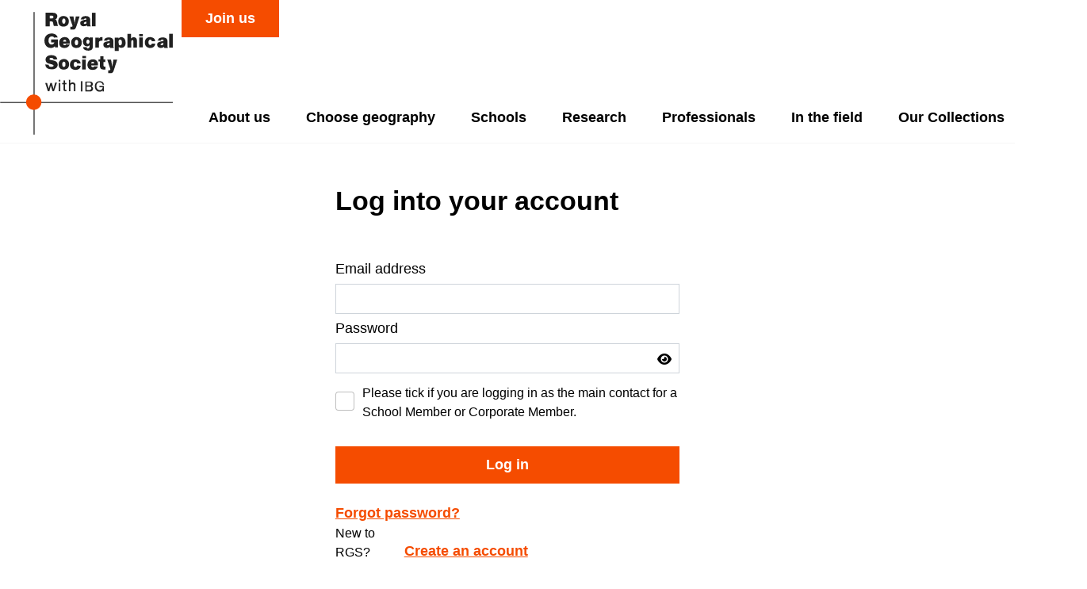

--- FILE ---
content_type: text/html; charset=utf-8
request_url: https://sso.rgs.org/Home/Authorize?client_id=1562682817&redirect_uri=https%3A%2F%2Fwww.rgs.org%2Fsignin-oidc&response_type=code&scope=openid%20profile%20membership&code_challenge=QtBVlaq9pwTkzuhcnsQ3b_aSEW8MJxfYLQw_ThSWJrk&code_challenge_method=S256&response_mode=form_post&nonce=638589031276194235.NTk1NmU3MTgtMjJhOS00ZjM3LWE0ODctNjNkM2RmMGNhNWYyYjAyMzk2YWYtMjFiMC00MzAwLTljNzItYzQxYTNhMDU4MDkx&state=CfDJ8Gqbye6vH19LuC-VTZz2xxWyeHC1AnXsfS4QI8bTp8ckpzz86P-V7-jFprnuXdtyfSk_fjRHwM5YBXpa5_qdpGCM63mtucF9IOZx_pBIYXPzz8iCuc-98neyaPYdLjnlnvn5GQJvbio3eNoMKKcTN0Syu14MfkOncvhkueQVbeG4-LkvK3x2XSBpSv48wqiBvYFBSxFiZPFytcXxH07jli3U883n2GIy1WKKXWObLHPqqOW4-2FN3H0feNFZkn3OAZkp1DwrlA1BvAJfabp6Wkj7fczPfN9H2agteLHd9at4adLZwwTu2XWlGYDHSW2iWT6MkSLCV3Gs2zVsVl56gTSkbxXqf8Yfr9sSz9nIvGLLmXojOwKfwdRE-GHoF8hqaF5pQxMBTNZuUcj_Lq_PsdEd9vlZ1cvr19hDCHqhOFYiYJPYOGB92WumjIXu7WsXu1GlqZwEjFKSOgAOwa8hIJWIANEjjnYjvCcT_DNYCJVj66JfdiFtzzZHVQsEYrF2kSjcQRFLPsqvNTXL_bnomhhLYWEVYkBBrlDcdX-BIKjJ7f70G8B9KjaGUVh2Mu1XJ60pS-AoMVcxr1K-O8lPJiweA1hbBWGJymrPZiFmSuQHhhAu_wW6aBM9ZtdhX_A5n-uCWVd13CXZxqPR6JyZ-FWjVNZkCjI_eVTC3Ml4g-3Nh_Qou1ZI1sSzwfDwzyC-47eEyUkr0E8l05VTmiYqAGq9LrfF-YI2spjnCili65uhXFJqSrRhCysnaSyogQ5UpFXk9Lo8vo9idBdTN0YAzZ1UYIMaVHrS_BAbmNqqXcCKfRaHUVWvwUnW-UYUTPFl4CoqYFWyrHvc4WSXRvF4E8E&x-client-SKU=ID_NET6_0&x-client-ver=6.21.0.0
body_size: 9256
content:

<!DOCTYPE html>
<html>
<head>
    <meta charset="utf-8" />
    <meta name="viewport" content="width=device-width, initial-scale=1.0">
    <meta http-equiv="X-UA-Compatible" content="IE=edge,chrome=1,IE=9" />
    <meta name="keywords" content="geography, geography teaching, geography in education" />

    <title>
        The Royal Geographical Society
    </title>
    <meta http-equiv='Strict-Transport-Security' content='max-age=31536000' />

    <meta name="msapplication-TileImage" content="https://rgs.org/" />
    <script src="https://ajax.googleapis.com/ajax/libs/jquery/3.7.0/jquery.js"></script>
    <script src="https://ajax.googleapis.com/ajax/libs/jqueryui/1.13.2/jquery-ui.js"></script>
    <script src="https://kit.fontawesome.com/f2c3ef1ccb.js" crossorigin="anonymous"></script>
    <link href="https://cdnjs.cloudflare.com/ajax/libs/font-awesome/6.3.0/css/fontawesome.min.css" rel="stylesheet" />
    <link rel='stylesheet' href='https://cdnjs.cloudflare.com/ajax/libs/font-awesome/6.3.0/css/brands.min.css' media='all' />
    <link rel='stylesheet' href='https://cdnjs.cloudflare.com/ajax/libs/font-awesome/6.3.0/css/solid.min.css' media='all' />

    <link rel="preconnect" href="https://fonts.googleapis.com" />
    <link rel="preconnect" href="https://fonts.gstatic.com" crossorigin />
    <link href="https://fonts.googleapis.com/css2?family=Open+Sans:ital,wght@0,300;0,400;0,500;0,600;0,700;0,800;1,300;1,400;1,500;1,600;1,700;1,800&display=swap" rel="stylesheet" />

    <link rel="stylesheet" href="https://cdn.jsdelivr.net/npm/bootstrap@5.2.3/dist/css/bootstrap.min.css" integrity="sha384-rbsA2VBKQhggwzxH7pPCaAqO46MgnOM80zW1RWuH61DGLwZJEdK2Kadq2F9CUG65" crossorigin="anonymous" />
    <script src="https://cdn.jsdelivr.net/npm/bootstrap@5.2.3/dist/js/bootstrap.min.js" integrity="sha384-cuYeSxntonz0PPNlHhBs68uyIAVpIIOZZ5JqeqvYYIcEL727kskC66kF92t6Xl2V" crossorigin="anonymous"></script>
    <link rel="stylesheet" href="https://cdnjs.cloudflare.com/ajax/libs/font-awesome/6.4.0/css/all.min.css" />

    <link href="https://portal.rgs.org/content/oomiWeb.css?v=1.3" rel="stylesheet" />
    <link href="https://portal.rgs.org/content/style.css?v=1.3" rel="stylesheet" media='all' />
    <meta name="viewport" content="width=device-width, initial-scale=1.0" />
</head>
<body>
    <style>
        #preLoaderDiv {
            z-index: 2 !important;
        }
    </style>
    <div id="preLoaderDiv" style="z-index: 1; height: 100%; width: 100%; position: fixed; opacity: 0.75; background-color: white; display: none; text-align: center;">
        <div id="preLoaderDiv1" style="z-index: 1; margin-top: 20%; margin-right: 5px; height: 100%; width: 100%;">
            <img id="img444" style="height: 40px;" src="../ajax-loader.gif" />
            <p id="loginLoaderText" style="margin-top: 10px; font-size: 16px; color: #000000; font-weight: 700;">
                Please wait while we log you in...
            </p>
        </div>
    </div>

    <div class="header">
        <div class="rgs-container mob-remove-p">
            <div class="header-inner-div">
                <div class="logo-div">
                    <a class="navbar-brand desktop-logo" href="https://www.rgs.org/">
                        <img src="https://portal.rgs.org/Images/rgs-logo-svg.svg" width="218" height="155" alt="RGS" />
                    </a>
                </div>
                <div class="mob-header-div">
                    <div class="logo-for-mob">
                        <a class="navbar-brand" href="https://www.rgs.org/">
                            <img src="https://portal.rgs.org/Images/rgs-logo-mob-svg.svg" class="mob-logo" width="218" height="155" alt="RGS" />
                        </a>
                    </div>
                    <div class="menu-icon-for-mob">
                        <a href="javascript:void(0);" id="menu-toggle">
                            <svg xmlns="http://www.w3.org/2000/svg" width="40" height="30" viewBox="0 0 62 59" fill="none" style="display: block;" id="hamburger-icon">
                                <rect width="62" height="59" rx="29.5" fill="#F54C00" />
                                <path d="M13 42H48V37.8333H13V42ZM13 31.5833H48V27.4167H13V31.5833ZM13 17V21.1667H48V17H13Z" fill="white" />
                            </svg>
                            <svg xmlns="http://www.w3.org/2000/svg" width="40" height="30" viewBox="0 0 62 59" fill="none" style="display: none;" id="cross-icon">
                                <rect width="62" height="59" rx="29.5" fill="#F54C00" />
                                <path d="M18 41.8115L21.5334 44.7764L44.031 17.9649L40.4976 15L18 41.8115Z" fill="white" />
                                <path d="M21.54 15.0015L18.0066 17.9664L40.5041 44.7779L44.0375 41.813L21.54 15.0015Z" fill="white" />
                            </svg>
                        </a>
                    </div>
                </div>
                <div class="menu-div" id="show-on-mob">
                    <div class="search-for-mob">
                        <div class="mob-search">
                            <input type="search" placeholder="What are you looking for?" />
                        </div>
                        <div>
                            <svg xmlns="http://www.w3.org/2000/svg" viewBox="0 0 20.001 20.001" style="height: 20px;">
                                <path d="M14.584 12.189l-.208.365 5.625 5.676-1.771 1.771-5.629-5.677-.365.26a8.046 8.046 0 01-4.323 1.3 7.586 7.586 0 01-5.6-2.344A7.715 7.715 0 01.001 7.918a7.628 7.628 0 012.318-5.6A7.628 7.628 0 017.918.001a7.628 7.628 0 015.6 2.318 7.628 7.628 0 012.318 5.6 7.851 7.851 0 01-1.252 4.27zm-2.24-8.7a6.027 6.027 0 00-4.426-1.821 6.027 6.027 0 00-4.427 1.823 6.027 6.027 0 00-1.823 4.427 6.027 6.027 0 001.823 4.427 6.027 6.027 0 004.427 1.823 6.027 6.027 0 004.427-1.823 6.054 6.054 0 001.875-4.427 6.054 6.054 0 00-1.875-4.427zm7.657 16.512" fill="currentColor"></path>
                            </svg>
                        </div>
                    </div>
                    <div class="menu-icon-div">
                        <ul class="navbar-nav top-nav-bar my-2 my-lg-0" style="flex-direction:row; align-items:center; gap:20px;">                            
                            <li class="nav-item active small-nav-bar-a">
                                <a class="nav-link join-btn" target=”_blank” href="https://www.rgs.org/join-us">Join us</a>
                            </li>
                        </ul>
                    </div>
                    <div class="menu-link-div">
                        <ul class="navbar-nav bottom-nav-bar my-2 my-lg-0 new-nav-style">
                            <li class="nav-item active">
                                <a class="nav-link" href="https://www.rgs.org/about-us">About us</a>
                            </li>
                            <li class="nav-item active">
                                <a class="nav-link" href="https://www.rgs.org/choose-geography">Choose geography</a>
                            </li>
                            <li class="nav-item active">
                                <a class="nav-link" href="https://www.rgs.org/schools">Schools</a>
                            </li>
                            <li class="nav-item active">
                                <a class="nav-link" href="https://www.rgs.org/research">Research</a>
                            </li>
                            <li class="nav-item active">
                                <a class="nav-link" href="https://www.rgs.org/professionals">Professionals </a>
                            </li>
                            <li class="nav-item active">
                                <a class="nav-link" href="https://www.rgs.org/in-the-field">In the field</a>
                            </li>

                            <li class="nav-item active">
                                <a class="nav-link" href="https://www.rgs.org/our-collections">Our Collections</a>
                            </li>
                            <li class="nav-item active">
                                <a class="nav-link" href="https://www.rgs.org/events">Events</a>
                            </li>
                        </ul>
                    </div>
                    <div class="menu-icon-div-for-mob">
                        <ul class="navbar-nav top-nav-bar my-2 my-lg-0">
                            <li class="nav-item active small-nav-bar-a">
                                <a class="nav-link join-btn" href="https://www.rgs.org/join-us">Join Us</a>
                            </li>                           
                            <li class="nav-item active small-nav-bar-a">
                                <a class="nav-link" href="https://portal.rgs.org/">
                                    <div class="svg-height">
                                        <svg width="18" height="18" id="user" viewBox="0 0 18 18" fill="none" xmlns="http://www.w3.org/2000/svg">
                                            <path d="M9 9C11.2091 9 13 7.20914 13 5C13 2.79086 11.2091 1 9 1C6.79086 1 5 2.79086 5 5C5 7.20914 6.79086 9 9 9Z"></path>
                                            <path d="M7.4 10.6001H10.6C12.2974 10.6001 13.9253 11.2744 15.1255 12.4746C16.3257 13.6748 17 15.3027 17 17.0001H1C1 15.3027 1.67428 13.6748 2.87451 12.4746C4.07474 11.2744 5.70261 10.6001 7.4 10.6001Z"></path>
                                        </svg>
                                        <span>Login</span>
                                    </div>
                                </a>
                            </li>
                            
                        </ul>
                    </div>
                </div>
            </div>
        </div>
    </div>

   
    <div class="tm-page">

        <div class="tm-block tm-block-light">

                <div class="tm-main uk-width-medium-1-1">

                    <main class="tm-content">
                        <div class="container_24" style="background-color: white;">
                            
                           
                        


<div class="container" style="margin-top:40px; margin-bottom:40px">
    <div class="row justify-content-md-center" style="padding:20px;">
        <div class="col-md-5">
            <div class="">
                <h5 class="new-heading-style">Log into your account</h5>
                <div class="">
                    <form class="pt-5" method="post" action="/home/login">
                        <input type="hidden" id="RedirectUri" name="RedirectUri" value="https://www.rgs.org/signin-oidc?response_type=code&amp;state=[base64]" />
                        <input type="hidden" id="Code" name="Code" value="bc6f523d-5e9f-42fa-aeee-a4e179445b58" />
                        <input type="hidden" id="Nonce" name="Nonce" value="638589031276194235.NTk1NmU3MTgtMjJhOS00ZjM3LWE0ODctNjNkM2RmMGNhNWYyYjAyMzk2YWYtMjFiMC00MzAwLTljNzItYzQxYTNhMDU4MDkx" />
                        <input type="hidden" id="RequestUri" name="RequestUri" value="http://sso.rgs.org/Home/Authorize?client_id=1562682817&amp;redirect_uri=https%3A%2F%2Fwww.rgs.org%2Fsignin-oidc&amp;response_type=code&amp;scope=openid%20profile%20membership&amp;code_challenge=QtBVlaq9pwTkzuhcnsQ3b_aSEW8MJxfYLQw_ThSWJrk&amp;code_challenge_method=S256&amp;response_mode=form_post&amp;nonce=638589031276194235.NTk1NmU3MTgtMjJhOS00ZjM3LWE0ODctNjNkM2RmMGNhNWYyYjAyMzk2YWYtMjFiMC00MzAwLTljNzItYzQxYTNhMDU4MDkx&amp;state=[base64]&amp;x-client-SKU=ID_NET6_0&amp;x-client-ver=6.21.0.0" />

                            <input type="hidden" id="RequestedScopes_0_" name="RequestedScopes[0]" value="openid" />
                            <input type="hidden" id="RequestedScopes_1_" name="RequestedScopes[1]" value="profile" />
                            <input type="hidden" id="RequestedScopes_2_" name="RequestedScopes[2]" value="membership" />

                        <div class="form-group">
                            <label for="exampleDropdownFormEmail1 login-label">Email address</label>
                            <input type="email" class="form-control" id="exampleDropdownFormEmail1" name="UserName" value="">
                        </div>

                        <div class="form-group">
                            <label for="exampleDropdownFormPassword1 login-label">Password</label>
                            <div class="password-container">
                                <input type="password" class="form-control" id="exampleDropdownFormPassword1" name="Password">
                                <span toggle="#exampleDropdownFormPassword1" class="fa-solid fa-eye field-icon toggle-password" aria-label="Toggle password visibility" role="button" tabindex="0"></span>
                            </div>
                        </div>


                            <div class="form-group mt-2">
                                <div class="form-check">
                                    <input type="checkbox" class="form-check-input" id="IsCompanyLogin" style="width:24px; height:24px;" data-val="true" data-val-required="The IsCompanyLogin field is required." name="IsCompanyLogin" value="true">
                                    <label class="form-check-label" style="font-size:16px; padding-left:10px;" for="IsCompanyLogin">
                                        Please tick if you are logging in as the main contact for a School Member or Corporate Member.
                                    </label>
                                </div>
                            </div>
                        <button type="submit" id="loginButton" class="btn btn-primary my-4" style="width:100%">Log in</button>
                    <input name="__RequestVerificationToken" type="hidden" value="CfDJ8FKMu3sQzfBEs42RGnLe1Uf8c1vSlLOFMnwppcv_RrCa9AWMJtbLs2Kz41sRPkUA2lXbt4huzISwufgXn6l99CPvfGJ0k1vfrLFXb0cYsbdrHuBkGSP1mPRfsz6ZdMUWhOEMp_QPX_fjJuMP4mBEoqI" /><input name="IsCompanyLogin" type="hidden" value="false"></form>
                    <div class="dropdown-divider"></div>
                        <a class="dropdown-item login-link" href="https://portal.rgs.org/Account/ForgotPassword">Forgot password?</a>
                        <div class="d-flex align-items-end"><p class="m-0" style="width:25%;">New to RGS?</p><a class="dropdown-item login-link" href="https://portal.rgs.org/account/register">Create an account</a></div>
                    <div class="form-group mt-4">
                        <div class="card mt-3" style="font-size: 12px; padding: 1rem;margin-bottom: 10px;border-radius: 0px;border-left: 4px solid #F54C00;background: #E8E8E8;">
                                <span style="font-size:18px;">
                                    If you have trouble logging in, resetting your password, or creating an account, email us at&nbsp;<a href='mailto:webmaster@rgs.org' title='webmaster@rgs.org'>webmaster@rgs.org</a> to get help
                                </span>
                        </div>


                    </div>
                </div>
            </div>
        </div>
    </div>
</div>
<script type="text/javascript">
    $("#loginButton").click(function (e) {
        startAnim();
    });
</script>
                        </div>
                    </main>
                </div>
        </div>
    </div>

    <hr class="footer-hr-styling">
    <hr class="for-mob">
    <footer class="footer-section">
        <div class="footer-top">
            <div class="rgs-container">
                <div class="footer-inner-div">
                    <div class="footer-upper-sec">
                        <div class="footer-list">
                            <ul class="footer-nav-style">
                                <li>
                                    <a href="https://portal.rgs.org/">LOGIN</a>
                                </li>
                                <li>
                                    <a href="https://www.rgs.org/about-us/work-for-us">WORK FOR US</a>
                                </li>
                                <li>
                                    <a href="https://www.rgs.org/about-us/press-and-media">PRESS AND MEDIA</a>
                                </li>
                                <li>
                                    <a href="https://www.rgs.org/about-us/contact-us">CONTACT US</a>
                                </li>
                            </ul>
                        </div>
                        <div class="footer-icons-div">
                            <a href="http://www.facebook.com/rgs.ibg" target="_blank" title="Facebook" class="Footerstyles__SocialLink-sc-m768hh-8 jsTedB">
                                <svg xmlns="http://www.w3.org/2000/svg" viewBox="0 0 18.107 33.808">
                                    <path d="M16.921 19.017l.939-6.118h-5.871V8.928c0-1.674.82-3.306 3.449-3.306h2.668V.413A32.547 32.547 0 0013.369 0c-4.835 0-8 2.93-8 8.235V12.9H0v6.118h5.374v14.79h6.614V19.017z" fill="currentColor"></path>
                                </svg>
                            </a>
                            <a href="https://twitter.com/rgs_ibg" target="_blank" title="Twitter" class="Footerstyles__SocialLink-sc-m768hh-8 jsTedB">
                                <svg xmlns="http://www.w3.org/2000/svg" viewBox="0 0 33.808 27.458">
                                    <path d="M30.333 6.843c.021.3.021.6.021.9 0 9.16-6.972 19.714-19.714 19.714A19.58 19.58 0 010 24.348a14.334 14.334 0 001.673.086 13.876 13.876 0 008.6-2.96A6.941 6.941 0 013.8 16.668a8.738 8.738 0 001.309.107 7.328 7.328 0 001.823-.236 6.93 6.93 0 01-5.556-6.8v-.086a6.978 6.978 0 003.132.879A6.939 6.939 0 012.36 1.266a19.7 19.7 0 0014.287 7.251 7.822 7.822 0 01-.172-1.587 6.935 6.935 0 0111.991-4.742 13.642 13.642 0 004.4-1.673 6.91 6.91 0 01-3.046 3.818 13.89 13.89 0 003.99-1.073 14.894 14.894 0 01-3.477 3.583z" fill="currentColor"></path>
                                </svg>
                            </a>
                            <a href="https://www.youtube.com/user/RGSIBG" target="_blank" title="YouTube" class="Footerstyles__SocialLink-sc-m768hh-8 jsTedB">
                                <svg xmlns="http://www.w3.org/2000/svg" viewBox="0 0 36.062 25.356">
                                    <path d="M35.308 3.967A4.531 4.531 0 0032.117.758C29.308 0 18.031 0 18.031 0S6.754 0 3.942.758A4.531 4.531 0 00.754 3.967C0 6.8 0 12.7 0 12.7s0 5.906.754 8.736A4.464 4.464 0 003.942 24.6c2.812.758 14.089.758 14.089.758s11.277 0 14.089-.758a4.464 4.464 0 003.188-3.158c.754-2.831.754-8.736.754-8.736s0-5.906-.754-8.739zm-20.965 14.1V7.342l9.425 5.358z" fill="currentColor"></path>
                                </svg>
                            </a>
                            <a href="https://www.instagram.com/rgs_ibg" target="_blank" title="Instagram" class="Footerstyles__SocialLink-sc-m768hh-8 jsTedB">
                                <svg xmlns="http://www.w3.org/2000/svg" viewBox="0 0 29.598 29.592">
                                    <path d="M14.803 7.209a7.587 7.587 0 107.587 7.587 7.575 7.575 0 00-7.587-7.587zm0 12.519a4.933 4.933 0 114.933-4.933 4.941 4.941 0 01-4.933 4.934zm9.667-12.83a1.77 1.77 0 11-1.77-1.77 1.766 1.766 0 011.769 1.771zm5.025 1.8a8.757 8.757 0 00-2.39-6.2 8.815 8.815 0 00-6.2-2.39c-2.443-.139-9.766-.139-12.209 0a8.8 8.8 0 00-6.2 2.384 8.786 8.786 0 00-2.39 6.2c-.141 2.439-.141 9.765-.003 12.205a8.757 8.757 0 002.39 6.2 8.826 8.826 0 006.2 2.39c2.443.139 9.766.139 12.209 0a8.757 8.757 0 006.2-2.39 8.815 8.815 0 002.39-6.2c.141-2.44.141-9.759.002-12.202zm-3.157 14.821a4.994 4.994 0 01-2.813 2.813c-1.948.773-6.57.594-8.723.594s-6.781.172-8.723-.594a4.994 4.994 0 01-2.813-2.813c-.773-1.948-.594-6.57-.594-8.723s-.169-6.781.595-8.723A4.994 4.994 0 016.08 3.257c1.948-.773 6.57-.594 8.723-.594s6.781-.172 8.723.594a4.994 4.994 0 012.813 2.813c.773 1.948.594 6.57.594 8.723s.178 6.784-.595 8.726z" fill="currentColor"></path>
                                </svg>
                            </a>
                            <a href="https://www.linkedin.com/company/royal-geographical-society-with-ibg-" target="_blank" title="LinkedIn" class="Footerstyles__SocialLink-sc-m768hh-8 jsTedB">
                                <svg xmlns="http://www.w3.org/2000/svg" viewBox="0 0 29.582 29.586">
                                    <path d="M6.622 29.587H.489V9.837h6.133zM3.552 7.143A3.573 3.573 0 117.1 3.557a3.582 3.582 0 01-3.548 3.586zm26.023 22.444h-6.12v-9.614c0-2.291-.046-5.23-3.189-5.23-3.189 0-3.677 2.489-3.677 5.065v9.779h-6.126V9.837h5.882v2.694h.086a6.444 6.444 0 015.8-3.189c6.207 0 7.348 4.087 7.348 9.4v10.845z" fill="currentColor"></path>
                                </svg>
                            </a>
                        </div>
                    </div>
                    <div class="footer-middle-sec">
                        <div class="footer-content-div">
                            <div class="ICG-div">
                                <p>Royal Geographical Society (with the Institute of British Geographers)</p>
                            </div>
                            <div class="mid-para-styling">
                                <div class="address-div">
                                    <p>
                                        1 Kensington Gore,<br />
                                        London, SW7 2AR
                                    </p>
                                </div>
                                <div class="contact-div">
                                    <p class="m-0">
                                        <a href="mailto:enquiries@rgs.org/">enquiries@rgs.org</a>
                                        / <a href="tel:02075913000">+44 (0)20 7591 3000</a>
                                    </p>
                                    <p>Registered Charity, 208791</p>
                                </div>
                            </div>
                        </div>
                        <div class="footer-logo-div">
                            <img src="https://portal.rgs.org/Images/rgs-footer-logo-svg.svg" width="218" height="155" alt="RGS" />
                        </div>
                    </div>
                    <div class="footer-bottom-sec">
                        <div class="footer-bottom-link">
                            <p>
                                <a href="https://www.rgs.org/privacy-notice">Privacy notice</a>
                                <a href="https://www.rgs.org/accessibility">Accessibility</a>
                                <a href="https://www.rgs.org/support-pages/site-map">Site Map</a>
                                <a href="https://www.rgs.org/">Cookies settings</a>
                            </p>
                        </div>
                        <div class="">
                            <p>© 2025 RGS-IBG All rights reserved.</p>
                        </div>
                    </div>
                </div>
            </div>
        </div>
    </footer>


</body>
</html>
<script src="https://cdnjs.cloudflare.com/ajax/libs/popper.js/1.14.7/umd/popper.min.js" integrity="sha384-UO2eT0CpHqdSJQ6hJty5KVphtPhzWj9WO1clHTMGa3JDZwrnQq4sF86dIHNDz0W1" crossorigin="anonymous"></script>
<script src="https://stackpath.bootstrapcdn.com/bootstrap/4.3.1/js/bootstrap.min.js" integrity="sha384-JjSmVgyd0p3pXB1rRibZUAYoIIy6OrQ6VrjIEaFf/nJGzIxFDsf4x0xIM+B07jRM" crossorigin="anonymous"></script>
<script>
    /*for mobile menu*/
    const menuToggle = document.getElementById('menu-toggle');
    const menu = document.getElementById('show-on-mob');
    const hamburgerIcon = document.getElementById('hamburger-icon');
    const crossIcon = document.getElementById('cross-icon');
    menuToggle.addEventListener('click', function () {
        if (menu.style.display === 'none') {
            menu.style.display = 'block';
            hamburgerIcon.style.display = 'none';
            crossIcon.style.display = 'block';
        } else {
            menu.style.display = 'none';
            hamburgerIcon.style.display = 'block';
            crossIcon.style.display = 'none';
        }
    });

    $(document).ready(function () {
        const togglePassword = $('.toggle-password');

        togglePassword.on('mousedown touchstart', function () {
            const inputField = $($(this).attr('toggle'));
            inputField.attr('type', 'text');
        });

        togglePassword.on('mouseup mouseleave touchend', function () {
            const inputField = $($(this).attr('toggle'));
            inputField.attr('type', 'password');
        });
    });
        function startAnim() {
        $('#preLoaderDiv').show();  // show Loading Div
    }
    function stopAnim() {
        $('#preLoaderDiv').hide(); // hide loading div
    }

    $(document).ajaxStart(function () {
        $('#preLoaderDiv').show();  // show Loading Div
    })
    $(document).ajaxStop(function () {
        if (!isLoginRequest) {
            stopAnim(); // hide loading div
        } else {
            isLoginRequest = false;
        }
    });

    $(window).load(function (e) {
        $('#preLoaderDiv').hide(); // hide loading div
    });
</script>



--- FILE ---
content_type: text/css
request_url: https://portal.rgs.org/content/oomiWeb.css?v=1.3
body_size: 15517
content:
/*! Generated by Font Squirrel (https://www.fontsquirrel.com) on September 7, 2019 */

/*RCPSG - Font Family*/

:root, html, body, main {
    /*font-family: 'Open Sans', sans-serif;
    font-size: 16px;*/
}

.shop-items {
    float: right;
    font-size: 10px;
    padding: 3px;
    margin-top: -9px;
    right: 53px;
    background-color: #000;
    color: #FFFFFF;
    border-radius: 100%;
    position: absolute;
    height: 22px;
    width: 22px;
    text-align: center;
}

.container_24 {
    /*max-width: 1200px;*/
}

.region--pre-header{
    background:white;
}
input[type=checkbox] + label, input[type=radio] + label {
position:unset !important;
padding-left:5px;
}
body {
    color: #000;
}

/* RCPSG - Title size*/
h1 {
    font-size: 38px;
    line-height: 48px;
    font-weight: 600;
}

h2 {
    font-family: Open Sans;
    font-style: normal;
    font-weight: normal;
    font-size: 32px;
    line-height: 18px;
    color: #000;
}

h3 {
    font-size: 26px;
    line-height: 34px;
    font-weight: 600;
}

h4 {
    font-size: 18px;
    line-height: 25px;
}

h5 {
    font-size: 16px;
    line-height: 24px;
    font-weight: 600;
}

h6 {
    font-size: 14px;
    line-height: 21px;
    font-weight: 600;
}

#edit-keywords {
    width: 93%;
}

#searchBtn {
    width: 7%;
}

main ul {
    list-style: disc !important;
}

/*.tm-page .tm-block:first-child {
    padding-top: 30px !important;
}*/

.tm-block {
    padding-bottom: 0 !important;
}

.uk-nav-dropdown {
    list-style: none !important;
}
.rcp-table-college{
    width :100%;
}
.rcp-table-college TH {
    background-color: #f54c00 !important;
}

.uk-table thead th {
    color: #ffffff !important;
}
/* Field Validations */

/*.hasDatepicker {
    width: 60% !important;
}*/
input[type="checkbox"] {
    height: 16px ;
}
.Validation-Postcode {
    width: 60% !important;
}

/*RCPSG - Pager*/

.pager li > a, .pager li > span {
    border-radius: 0;
    background-color: #335C7C;
    color: #FFFFFF;
    transition: all ease-in-out 0.1s;
}

    .pager li > a:hover, .pager li > span:hover {
        background-color: #232F3C;
    }

/* RGS - OVERRIDE RULES */


input[type="file"] {
    padding: 5px;
    border: thin solid #C6C4C4;
    -webkit-box-shadow: inset -2px 1px 4px 3px rgba(218,216,216,0.25);
    box-shadow: inset -2px 1px 4px 3px rgba(218,216,216,0.25);
}

/*input[type="email"], input[type="text"], input[type="password"], input[type="date"], input[type="number"], input[type="tel"], input[type="time"], select {
    border: thin solid #000;
    background:none !important;
}*/

.CSSTableGenerator {
    overflow: auto;
    -webkit-overflow-scrolling: touch;
}

    .CSSTableGenerator > :last-child {
        margin-bottom: 0
    }

#preLoaderDiv {
    z-index: 2 !important;
}

/*NAVIGATION*/


    .form-navigation {
    background: #FAFAFA;
    height: 150px;
    width: 100%;
    position: sticky;
    margin: 0 auto;
    padding: 4% 0%;
    text-align: center;
}

#progressbar {
    margin: 0 auto;
    display: table;
}

    #progressbar li {
        height: 70px;
        width: 70px;
        text-align: center;
        line-height: 280%;
        border-radius: 100%;
        border: 1px #335C7C solid;
        background: #FFF;
        margin: 0 1em;
        display: inline-block;
        position: relative;
        color: #335C7C !important;
        cursor: pointer;
        font-family: Open Sans;
        font-size: 24px;
        font-style: normal;
        font-weight: 700;
    }

        #progressbar li[disabled] {
            cursor: not-allowed !important;
            pointer-events: none;
        }

        #progressbar li::before {
            content: '';
            position: absolute;
            top: 50%;
            height: .1em;
            background: #335C7C;
            z-index: -1;
        }

        #progressbar li:first-child::before {
            display: none;
        }


    #progressbar .active {
        background: #335C7C;
        color: #FFF !important;
    }

.rcp-dashIconDescription {
    font-size: 18px;
}

.box {
    line-height: 70px;
    border-bottom: 1px solid #000000;
    font-family: Open Sans;
    font-style: normal;
    font-weight: 400;
    font-size: 30px;
    color: #000;
}

.box-section {
    padding: 15px;
    padding-left: 35px;
}


.uk-icon-xlarge {
    font-size: 370%;
    vertical-align: -22%;
    margin-bottom: 10px;
    margin-top: 8px;
}

.rcp-dashIconDescription {
    font-size: 18px;
    color: #FFFFFF;
}

.rcp-dashIconDescription-small {
    font-size: 12px;
}

.member-icon {
    display: inline-block;
    cursor: pointer;
    width: 120px;
    height: 120px;
    text-align: center;
    position: relative;
    z-index: 1;
    color: #FFF !important;
    padding: 7px;
    text-decoration: none !important;
}

.member-icon-small {
    display: inline-block;
    cursor: pointer;
    width: 75px;
    height: 75px;
    text-align: center;
    position: relative;
    z-index: 1;
    color: #FFF !important;
    padding: 5px;
    text-decoration: none !important;
}

.member-icon:after {
    pointer-events: none;
    position: absolute;
    width: 100%;
    height: 100%;
    content: '';
    -webkit-box-sizing: content-box;
    -moz-box-sizing: content-box;
    box-sizing: content-box;
}

.member-icon:before {
    speak: none;
    font-size: 48px;
    line-height: 120px;
    font-style: normal;
    font-weight: normal;
    font-variant: normal;
    text-transform: none;
    display: block;
    -webkit-font-smoothing: antialiased;
}

i.uk-icon.uk-icon-large {
    margin-top: 8px;
}

.member-icon-effect-1 .member-icon {
    background: #335C7C;
    -webkit-transition: background 0.2s, color 0.2s;
    -moz-transition: background 0.2s, color 0.2s;
    transition: background 0.2s, color 0.2s;
}

    .member-icon-effect-1 .member-icon:after {
        top: -7px;
        left: -7px;
        padding: 7px;
        box-shadow: 0 0 0 4px #232F3C;
        -webkit-transition: -webkit-transform 0.2s, opacity 0.2s;
        -webkit-transform: scale(.8);
        -moz-transition: -moz-transform 0.2s, opacity 0.2s;
        -moz-transform: scale(.8);
        -ms-transform: scale(.8);
        transition: transform 0.2s, opacity 0.2s;
        transform: scale(.8);
        opacity: 0;
    }

.member-icon-effect-1a .member-icon:hover {
    filter: brightness(85%);
}

    .member-icon-effect-1a .member-icon:hover:after {
        -webkit-transform: scale(1);
        -moz-transform: scale(1);
        -ms-transform: scale(1);
        transform: scale(1);
        opacity: 1;
    }


#get-involved, #keep-in-touch, #supporting-your-professional-development, #make-the-most-of-your-benefits, #give-back-or-apply-for-funding {
    display: none;
}

.errorMessage {
    display: none;
    color: #FF0033;
    float: left;
    font-size: 16px;
    margin-top: 10px;
}

.section-title {
    clear: both !important;
}

.header-search__submit {
    border: 0 !important;
    padding: 0 !important;
    margin: 0 !important;
    background: none !important;
    background: url(images/search-magnify.svg) center no-repeat !important;
    background-size: 16px 16px !important;
}

.listings-standard-item {
    border: 1px solid #ededed;
    padding: 5px;
    border-radius: 0;
    box-shadow: 1px 4px 7px 10px gainsboro;
    margin-top: 12px;
    max-height: 350px;
    overflow: hidden;
    min-height: 298px;
}

.listing-headline {
    position: absolute;
    bottom: 20px;
    left: 20px;
    right: 20px;
}


.breadcrumbs {
    list-style: none;
    margin: 0 0 1.5714em 0;
    padding: 0;
}

#main .breadcrumbs li {
    display: inline;
    margin-right: 12px;
    margin-left: 0;
    padding-left: 0;
    font-size: 16px;
    font-size: 1.2rem;
    font-family: "Open Sans";
    font-weight: 500;
}

.breadcrumbs li em {
    font-style: normal;
    color: #333333;
}

.breadcrumbs li a {
    margin-right: 12px;
    color: #1d4e8b;
    text-decoration: none;
    font-family: "Open Sans";
    font-weight: 500;
}

    .breadcrumbs li a:hover {
        text-decoration: underline;
        color: #380204;
    }



.main_content {
    background: #fff;
    box-shadow: 1px 4px 7px 10px gainsboro;
    border-radius: 0;
    margin-top: 20px;
    margin-bottom: 22px;
    padding:45px;
    max-width:1285px;
    margin:0 auto;
}

.main_content_header {
    padding: 15px 15px 0px 15px;
}

.main_content_container {
    padding: 30px;
}

.element-invisible {
    display: none;
}

p {
    margin: 0 0 1.5em;
}


#block-system-main {
    padding: 3px;
    margin-top: -10px;
    border-radius: 0px;
}

#console > .messages {
    padding: 6px;
    background-color: lightblue;
    margin: 3px;
}

.block ul {
    margin-left: 16px;
    margin-bottom: 20px;
}

.views-row {
    background: #f6f6f6;
    padding: 20px 20px 40px;
    margin: 0 0 20px;
    display: block;
    color: #81888d;
    font-size: 16px;
    box-shadow: 1px 4px 7px 1px lightgrey;
    border-radius: 5px;
}

.detail-meta {
    padding: 20px;
    border-radius: 0;
}

/*.ls-meta {
    margin-left: 185px;
}*/
/*.nav {
    display: flex;
}*/

.dev_login_form .login_button {
    margin-left: 0px !important;
}

    .dev_login_form .login_button input {
        font-size: 16px;
        font-weight: normal;
        border-radius: 0;
    }

/*#header ul {
    float: right;
    color: white;
    display: inline-flex;
    list-style: none;
    margin-top: 7px;
    width: 460px;
}

    #header ul li {
        margin-right: 15px;
    }*/

/*.logo {
    padding: 25px;
    margin: 0px 115px;
    width: 250px;
}*/

.title {
    border-bottom: solid 2px #d2d6d8;
    margin-bottom: 30px;
    font-size: 20px;
}


label {
    /*margin: 10px 0px;*/
    font-size: 16px;
}

strong {
    font-weight: bold;
}

#content {
    margin: 0px 115px;
    padding-bottom: 45px;
    /*float: left;*/
}

#footer {
    background-image: url(../../Images/footer.JPG);
    width: 98.75vw;
    height: 340px;
    /*margin: 80px -8px -8px -8px;*/
    float: left;
    bottom: 0;
}

.tm-footer {
    margin-top: 35px;
}


.icon {
    width: 40px;
    height: 30px;
    border-radius: 0;
    margin-left: -15px;
    background-color: transparent;
}

.textArea-counter {
    font-size: 11px;
    float: right;
}
.display-inline {
    display: inline !important;
}

.form-text, select, textarea {
    width: 100%;
    border: 1px solid #ddd !important;
    /*padding: 12px 10px;*/
    font-size: 16px;
    width: 100%;
    box-sizing: border-box;
    -o-box-sizing: border-box;
    -moz-box-sizing: border-box;
    -webkit-box-sizing: border-box;
    border: none;
    box-shadow: 0 2px 5px rgba(0, 0, 0, 0.17);
    -moz-box-shadow: 0 2px 5px rgba(0, 0, 0, 0.17);
    -webkit-box-shadow: 0 2px 5px rgba(0, 0, 0, 0.17);
    -o-box-shadow: 0 2px 5px rgba(0, 0, 0, 0.17);
    border-radius: 0;
    -o-border-radius: 0;
    -webkit-border-radius: 0;
    -moz-border-radius: 0;
    margin-top: 0px !important;
}

form label {
    font-family: 'Arial';
    font-size: 18px;
    width: auto;
}

form p {
    font-family: 'Open Sans';
    font-size: 16px;
    font-weight: normal;
    width: auto;
}

.form-text input {
    font-family: 'Open Sans';
    font-size: 16px;
    font-weight: normal;
}



input[type='radio'] {
/*    -webkit-appearance: none;*/
    width: 20px;
    height: 20px;
    border-radius: 50%;
    outline: none;
    border: 2px solid #4D607A;
    margin: 11px 5px 11px 0px;
    vertical-align: middle;
}

    input[type='radio']:before {
        content: '';
        display: block;
        width: 60%;
        height: 60%;
        margin: 20% auto;
        border-radius: 50%;
    }

    input[type="radio"]:checked:before {
        /*background: #4D607A;*/
        background : none !important;
    }

    input[type="radio"]:checked {
        border-color: #4D607A;
    }

.role {
    margin-right: 80px;
    margin-left: 20px;
    font-weight: normal;
}

.checkbox label {
    margin-bottom: 20px !important;
}

.roles {
    margin-bottom: 40px;
}






/*RCPSG - Read only - Disabled*/

.form-text input[readonly] {
    cursor: not-allowed;
    background-color: #f5f5f5 !important;
}

input[readonly], input[disabled], fieldset[disabled], select[readonly], select[disabled] {
    cursor: not-allowed;
    background-color: #f5f5f5 !important;
    color: black !important;
}

input[type=text][readonly], input[type=text][disabled] {
    border: 1px solid #ddd !important;
}


input[type=button][disabled] {
    cursor: not-allowed;
    background-color: #f5f5f5;
}

input[type=submit][disabled] {
    cursor: not-allowed;
    background: #f5f5f5;
    color: #4D607A;
    border: #4D607A;
}

/*.form-text, select, textarea {
    width: 100%;
    box-sizing: border-box;
    -o-box-sizing: border-box;
    -moz-box-sizing: border-box;
    -webkit-box-sizing: border-box;
    padding: 13px 10px;
    background: #fff;
    margin-bottom: 3px;
    border: none;
    box-shadow: 0 2px 5px rgba(0, 0, 0, 0.17);
    -moz-box-shadow: 0 2px 5px rgba(0, 0, 0, 0.17);
    -webkit-box-shadow: 0 2px 5px rgba(0, 0, 0, 0.17);
    -o-box-shadow: 0 2px 5px rgba(0, 0, 0, 0.17);
    border-radius: 3px;
    -o-border-radius: 3px;
    -webkit-border-radius: 3px;
    -moz-border-radius: 3px;
    font-size: 12px;
    font-family: 'Open Sans';
    color: #000;
}*/


input[type=radio][required] ~ input[type=radio] {
    border: thin solid #DC3952 !important;
}

input[required], select[required], textarea[required] {
    border: thin solid #DC3952 !important;
}
/*RCPSG - Submit button*/
input[type=button], input[type=submit] {
    color: white;
    background-color: #f54c00;
    /*border-color: #c88800;*/
    margin: 0;
    border: none;
    overflow: visible;
    font: inherit;
    display: inline-block;
    box-sizing: border-box;
    padding: 0 12px;
    vertical-align: middle;   
    text-decoration: none;
    text-align: center;
    text-transform: none;
    font-size: 16px;
    margin-top: 15px;
    cursor: pointer;
  /*  margin-left: 10px;*/
}
.button, .button_stretch {
    border-radius:unset !important;
}
.radio {
    margin-top: 10px !important;
    display: inline-block;
    width: 50px;
}
::selection {
    color: white !important;
    background-color: #3A8FCE !important;
}
input[type=button]:hover,  input[type=button]:focus  {
    background-color: #3A8FCE !important;
}
input[type=submit]:hover, input[type=submit]:focus {
    background-color: #3A8FCE !important;
}
.membershipOptions {
}

    .membershipOptions > ul {
    }

        .membershipOptions > ul > li {
            list-style: none;
            float: left;
            height: 425px;
            width: 31%;
            border-radius: 0;
            border: 1px solid silver;
            margin-right: 20px;
            text-align: center;
            position: relative;
            padding-right: 2px;
            padding-left: 2px;
            cursor: pointer;
            color: white;
        }

            .membershipOptions > ul > li:hover {
                transform: scale(1.05);
                transition: all .5s;
            }

            .membershipOptions > ul > li .membershipTitle {
                color: #fff !important;
                font-size: 18px;
                background-color: none;
                color: #fff;
                padding: 10px;
                margin-top: 2px;
                text-transform: uppercase;
                border-radius: 0 !important;
                border-bottom: 1px solid white;
                width: 75%;
                text-align: center;
                margin: 0 auto;
            }

.membershipDesc {
    margin-top: 10px;
    font-size: 16px;
    float: left;
    width: 100%;
    padding: 3px;
    text-align: left !important;
    color: white !important;
}

.descDiv > ul {
    text-align: left;
    list-style-type: square;
    padding-left: 45px;
}

.membershipPrice {
    font-size: 24px;
    float: left;
    width: 90%;
    bottom: 64px;
    position: absolute;
    margin-top: 5px;
}

.membershipSpecialPrice {
    font-size: 16px;
    float: left;
    font-style: italic;
    width: 90%;
    bottom: 69px;
    position: absolute;
}

.membershipOptions > ul > li .button {
    margin-left: 5px;
    float: none !important;
    background-color: #fff !important;
    position: absolute;
    display: table !important;
    border: 1px solid white !important;
    color: white !important;
    background: url(/images/blue_btn_arrow.png) no-repeat !important;
    background-position: calc(100% - 14px) calc(100% - 5px) !important;
    padding: 12px 44px 8px 35px !important;
    border-radius: 0 !important;
    width: 90%;
    bottom: 10px;
}

    .membershipOptions > ul > li .button:hover {
        background: silver url(/images/blue_btn_arrow.png) no-repeat !important;
        background-position: calc(100% - 14px) calc(100% - 5px) !important;
    }

.validation {
    color: #FF0033;
    float: left;
    font-size: 16px;
    margin-top: 10px;
    display: none;
    font-style: italic;
    width: 100%;
}

.row {
    margin-bottom: 10px;
}
header > .row {
    margin-bottom: 0px;
}
.warning {
    margin: 0px auto 50px auto;
    padding: 10px;
    background: #FAFAFA;
    position: relative;
    border: 1px solid #EAEAEA;
    border-left: 4px solid #4D607A;
    box-shadow: inset 0 0 14px rgb(0 0 0 / 3%);
    text-transform: none;
    font-weight: 400;
    text-align: center;
    width: 80%;
}

    .warning p {
        font-weight: bold;
    }

.failure {
    background: #FAFAFA;
    border-left: 4px solid #DC3952;
}

    .failure p {
        color: #DA314B;
    }

.success {
    background: #FAFAFA;
    border-left: 4px solid #90C353;
}

    .success p {
        color: #8CC14C;
    }



.customform-h4 {
    font-size: 20px;
}

.CSSTableGenerator table {
    border-collapse: collapse;
    border-spacing: 0;
    margin-bottom: 1.5714em;
    border: 1px solid #dfe2e6;
    width: 100%;
}

    .CSSTableGenerator table thead th {
        background: #fff;
        font-family: "Raleway",Calibri,Candara,Segoe,"Segoe UI",Optima,Arial,sans-serif;
        font-weight: 500;
        font-size: 16px;
        font-size: 1.8rem;
        padding: 18px 40px 18px 14px !important;
        text-align: left;
        border-right: 1px solid #fff;
        border-bottom: 1px solid #dfe2e6;
    }

    .CSSTableGenerator table tbody {
        border-top: none;
    }

        .CSSTableGenerator table tbody tr td, th {
            border: none;
            border-right: 1px solid #dfe2e6;
            border-bottom: 1px solid #dfe2e6;
            padding: 12px 12px 12px 14px !important;
            vertical-align: top;
        }

        .CSSTableGenerator table tbody tr th {
            font-weight: bold;
        }

        .CSSTableGenerator table tbody tr:nth-of-type(odd), table tbody tr.odd {
            background: #f2f2f2;
        }


#tabs ul li {
    margin: 0 0 -1px 3px;
    padding-left: 0;
}

#ctabs {
    font-size: 16px;
}

    #ctabs ul li {
        margin: 0 0 -1px 3px;
        padding-left: 0;
        font-size: 16px;
    }

        #ctabs ul li a:hover {
            font-weight: normal;
        }

        #ctabs ul li::before {
            content: unset;
        }

    #ctabs input, select, textarea {
        margin-bottom: 3px;
    }

    #ctabs label {
        text-align: left;
        padding-top: 15px;
    }


.ACsearchResultContent, .aaBlogResultContent {
    padding: 15px;
    cursor: pointer;
    background: #fff;
    border: 3px solid #f3f3f3;
}

    .ACsearchResultContent h4 {
        margin: 0;
        padding: 0 0 5px 0;
    }

.ACaddress {
    font-size: 16px;
    padding: 0 0 4px 0;
    margin: 0;
}

.ACdetail {
    font-size: 16px;
    padding: 4px 0;
    margin: 0;
}

.phoneIcon, .mobileIcon, .emailIcon, .webIcon, .twitterIcon {
    width: 18px;
    height: 18px;
    background: #f3f3f3;
    margin-right: 10px;
    display: inline-block;
    position: relative;
    top: 1px;
}

.emailIcon {
    background: url(/images/aa_emailIcon.svg) center center no-repeat;
    background-size: 18px 18px;
}


/*RCPSG - CUSTOM CSS RULES*/

button[disabled], html input[disabled] {
    cursor: default;
}
.tm-page {
    max-width: 100% !important;
    margin-top: 0 !important;
}

.oomi-login-main {
    max-width: 1200px;
    margin: 0 auto !important;
/*    margin-top: -35%;*/
    position: relative;
}

.oomi-login-well, .oomi-register-well, .oomi-forgotpassword-well, .oomi-dashboard-tab-profile-info-well, .oomi-dashboard-changepassword-well, 
.oomi-resetpassword-well, .oomi-dashboard-updateprofile-well, .oomi-dashboard-businesstype-well, .oomi-dashboard-membership-well, 
.oomi-dashboard-committees-well, .oomi-dashboard-events-well, .oomi-dashboard-exams-well, .oomi-examtransfer-well, .oomi-examcancellation-well, 
.oomi-exampayment-well, .oomi-resultappeal-well, .oomi-examwithdraw-well, .oomi-coursecancellation-well, .oomi-coursetransfer-well, 
.oomi-coursewithdraw-well, .oomi-awardsscholarships-well, .oomi-well, .oomi-examsingle-well, .oomi-examselection-well, 
.oomi-awardsingle-well, .oomi-dashboard-cpd-well, .oomi-cpdactivity-well, .oomi-changeemail-well, .oomi-dashboard-applications-well, 
.oomi-verifications-well, .oomi-dashboard-examiner-well, .oomi-changecountry-well, .oomi-discount-well, .oomi-pension-well, .oomi-diplomacopy-well {
    border-radius: 0;
    box-shadow: none;
    padding: 30px !important;
    background: #ffffff;
    border: 1px solid #eaeaea;
    margin-bottom: 15px;
}
.oomi-events-well {
border-radius: 0;
box-shadow: none;
padding: 15px !important;
background: #ffffff;
border: 1px solid #eaeaea;
margin-bottom: 15px;
}
.oomi-event-well {
    border-radius: 0;
    box-shadow: none;
    background: #ffffff;
    border: 1px solid #eaeaea;
    margin-bottom: 15px;
}
.sub-oomi-event-well {
    padding: 30px !important;
    padding-top: 5px !important;
    border-radius: 0;
    box-shadow: none;
    background: #ffffff;
    margin-bottom: 15px;
}
    .sub-oomi-event-well p{
        margin:0px;
    }

.oomi-login-hero-image {
    height: 550px;
    background-position: center;
    background-size: cover;
    background-repeat: no-repeat;
    background-image: url(https://www.geography.org.uk/write/MediaUploads/Harriet/Home-conference2018-1500x504.png);
}

.oomi-login-container {
    display: block;
    width: 50%;
    -webkit-box-shadow: 0 0 4px rgba(164,164,164,.5);
    -moz-box-shadow: 0 0 4px rgba(164,164,164,.5);
    box-shadow: 0 0 4px rgba(164,164,164,.5);
    padding: 2%;
    background: white;
    margin: -180px auto 30px auto;
}

/*.oomi-login-form input[type="text"] {
    margin-bottom: 20px;
}*/


.oomi-contact-container {
    display: block;
    width: 60%;
    -webkit-box-shadow: 0 0 4px rgba(164,164,164,.5);
    -moz-box-shadow: 0 0 4px rgba(164,164,164,.5);
    box-shadow: 0 0 4px rgba(164,164,164,.5);
    padding: 2%;
    background: white;
    margin: 0px auto 30px auto;
}

.oomi-contact-form input, .oomi-contact-form select {
    width: 70% !important;
}

.oomi-contact-form textarea {
    margin-bottom: 20px;
    width: 85% !important;
}

.oomi-contact-form label {
    width: 100% !important;
}

.oomi-login-forgotpassword {
    float: right;
}

.oomi-login-button, .oomi-register-button, .oomi-forgotpassword-button {
    min-height: 40px !important;
    padding: 0 15px !important;
    line-height: 40px !important;
    font-size: 18px !important;
    color: white;
    background-color: #f54c00;
}
.button:hover, .button_stretch:hover {
    background-color: #3A8FCE !important;
}


#IsCompanyLogin {
    margin-top: 15px;
}

.oomi-login-company-span {
    padding: 2px;
}

.rpcsg-login-noaccount-container {
    margin-bottom: 30px;
}

.oomi-register-main {
    max-width: 90%;
    margin: 0 auto;
}

.oomi-register-messages {
    font-size: 85%;
    margin-top: 5px;
    display: inline-block;
}

.oomi-register-email-grid {
    margin-top: -15px !important;
}

.oomi-register-password-icon {
    float: right;
    margin-right: 5px;
    margin-top: -32px;
    position: relative;
    z-index: 2;
}

.oomi-date-icon {
    position: relative;
    z-index: 1;
    margin-left: -25px;
    display:none !important;
}

.oomi-register-mailing-buttons {
    min-height: 80px;
    background: #F7F7F7;
    padding: 2%;
    margin-bottom: 15px;
}

.oomi-register-button {
    float: right;
    /*margin-top: -5px;*/
}

.oomi-register-right-container {
    margin: 0 auto !important;
}

.oomi-forgotpassword-backbutton {
    margin-top: 35px;
}

.oomi-profile-main {
    max-width: 100%;
    margin: 0 auto;
    /*margin-top: -30px;*/
}

.oomi-profile-left {
    background: #F7F7F7;
    padding-left: 20px;
}

.oomi-profile-photo-container {
    padding: 15px;
    margin: 0 auto;
    margin-top: 45px;
}

.oomi-profile-photo-default {
    background: #f54c00;
    position: relative;
    width: 150px;
    height: 150px;
    margin: 0 auto;
}

.oomi-profile-photo-default-content {
    text-align: center;
    position: absolute;
    width: 80%;
    color: #fff;
    overflow: hidden;
    top: 50%;
    left: 50%;
    -ms-transform: translate(-50%, -50%);
    transform: translate(-50%, -50%);
    padding: 3%;
    font-size: 48px;
}

.oomi-profile-personaldetails-fullname {
    font-size: 20px;
    font-weight: 700;
}

.oomi-profile-personaldetails-pid, .oomi-profile-personaldetails-category, .oomi-profile-personaldetails-subscriptionband {
    margin-top: -10px;
}

.oomi-profile-hr {
    margin: 15px auto;
    color: #000;
    border-top: solid 2px #000;
}

.oomi-profile-navigation-ul {
    list-style: none !important;
    margin-top: 7px;
    padding-left: 0;
}
.uk-button-primary {
    background-color: #000 !important;
    color: white !important;
}
    .uk-button-primary:focus, .uk-button-primary:hover {
        background-color: #3A8FCE !important;
    }
.oomi-profile-navigation-li {
        padding: 15px;
        border-bottom: 1px solid #000;
        font-weight: 700;
        /*padding-left: 40px;*/
        margin-bottom: 0px !important;
    }

.oomi-profile-navigation-li:last-child {
    border-bottom: none;
}

.oomi-profile-navigation-li:hover {
    border-right: 6px solid #232F3C;
}

.oomi-profile-navigation-li-active {
    border-right: 6px solid #232F3C;
    background: #FFFFFF;
}

.oomi-profile-navigation-quicklinks {
    padding: 5px;
}

.oomi-profile-navigation-quicklinks-title {
    font-size: 16px;
}

.oomi-dashboard-tab, .oomi-dashboard-changepassword-main, .oomi-dashboard-updateprofile-main, .oomi-dashboard-businesstype-main, 
.oomi-dashboard-membership-main, .oomi-dashboard-attachments-main, .oomi-dashboard-committees-main, .oomi-dashboard-events-main, 
.oomi-dashboard-exams-main, .oomi-dashboard-receipts-main, .oomi-dashboard-cpd-main, .oomi-dashboard-applications-main, .oomi-dashboard-examiner-main {
    margin-top: 60px;
    padding: 15px;
}

.oomi-dashboard-tab-mainlink > .oomi-dashboard-tab-profile-info-well:not(:last-child) {
    margin-right: 8.3%;
}

.oomi-dashboard-tab-mainlink > .oomi-dashboard-tab-profile-info-well {
    padding: 0 !important;
    margin-top: 60px;
}

.oomi-dashboard-tab-profile-info-well {
    font-size: 17px;
}

.oomi-dashboard-tab-mainlink {
    margin-left: 0 !important;
    margin-top: 20px !important;
}

.oomi-dashboard-tab-profile-links {
    padding: 15px;
    display: block;
    width: 100%;
    height: 100%;
    transition: all ease-in-out 0.2s;
}

    .oomi-dashboard-tab-profile-links:hover {
        background: #F7F7F7;
    }

.oomi-dashboard-tab-profile-mainlink-icon {
    font-size: 65px;
    color: #000 !important;
}

.oomi-dashboard-tab-profile-mydetails-ul {
    list-style: none !important;
}

.oomi-dashboard-changepassword-form, .oomi-dashboard-changepassword-main {
    border: none !important;
    border-radius: 0 !important;
}

    .oomi-dashboard-changepassword-form label {
        margin-bottom: 5px;
        display: inline-block;
    }

    .oomi-dashboard-changepassword-form input {
        margin-bottom: 25px;
    }

.oomi-changeemail-form label {
    margin-bottom: 5px;
    display: inline-block;
}

.oomi-changeemail-form input {
    margin-bottom: 25px;
}

    .oomi-changeemail-form input[type="email"] {
        width: 35%;
        display: block;
    }

.oomi-resetpassword-form label {
    margin-bottom: 5px;
    display: inline-block;
}

.oomi-resetpassword-form input {
    margin-bottom: 10px;
}

.oomi-changecountry-form label {
    margin-bottom: 5px;
    display: inline-block;
}

.oomi-changecountry-form input, .oomi-changecountry-form select {
    margin-bottom: 25px;
}

.oomi-discount-form label {
    margin-bottom: 5px;
    display: inline-block;
}

.oomi-discount-form input, .oomi-discount-form select {
    margin-bottom: 25px;
}

.oomi-diplomacopy-form label {
    margin-bottom: 5px;
    display: inline-block;
}

.oomi-diplomacopy-form input, .oomi-diplomacopy-form select {
    margin-bottom: 25px;
}

.oomi-changepassword-password-icon {
    float: right;
    margin-right: 5px;
    margin-top: -57px;
    position: relative;
    z-index: 2;
}

.oomi-dashboard-membership-subscription-data-container {
    width: 75%;
    margin: 0 auto;
}

.oomi-dashboard-membership-subscription-data {
    padding: 2%;
    text-align: center;
}

.oomi-dashboard-membership-subscription-icon {
    position: relative;
}

.oomi-dashboard-membership-subscription-icon-content {
    text-align: center;
    position: absolute;
    width: 80%;
    overflow: hidden;
    top: 50%;
    left: 50%;
    -ms-transform: translate(-50%, -50%);
    transform: translate(-50%, -50%);
    padding: 3%;
    font-size: 64px;
}

.oomi-dashboard-membership-receipts-title {
    font-size: 26px !important;
    line-height: 40px !important;
    padding: 8px 24px !important;
}

.oomi-dashboard-attacchments-main-container {
    width: 90%;
    margin: 0 auto;
}

.oomi-dashboard-attachments-container, .oomi-dashboard-committees-container, .oomi-dashboard-positionheld-container, .oomi-dashboard-eventshistory-container, 
.oomi-dashboard-courseshistory-container, .oomi-dashboard-eventsreceipts-container, .oomi-dashboard-container, .oomi-dashboard-resultsappeals-container, 
.oomi-dashboard-examsreceipts-container, .oomi-award-container, .oomi-examdiet-container, .oomi-dashboard-application-container, .oomi-dashboard-examiner-container {
    -webkit-box-shadow: -5px 7px 16px -8px rgba(0,0,0,0.25);
    box-shadow: -5px 7px 16px -8px rgba(0,0,0,0.25);
    margin: 3% !important;
    width: auto !important;
    /*margin-top: 3%;*/
}

.oomi-dashboard-attachments-part1, .oomi-dashboard-attachments-part3, .oomi-dashboard-committees-part1,
.oomi-dashboard-committees-part3, .oomi-dashboard-positionheld-part1, .oomi-dashboard-positionheld-part3,
.oomi-dashboard-eventshistory-part1, .oomi-dashboard-eventshistory-part3, .oomi-dashboard-courseshistory-part1,
.oomi-dashboard-courseshistory-part3, .oomi-dashboard-eventsreceipts-part1, .oomi-dashboard-eventsreceipts-part3,
.oomi-dashboard-container-part1, .oomi-dashboard-container-part3, .oomi-dashboard-resultsappeals-part1, .oomi-dashboard-resultsappeals-part3,
.oomi-dashboard-examsreceipts-part1, .oomi-dashboard-examsreceipts-part3, .oomi-award-part1, .oomi-award-part3, .oomi-examdiet-part1,
.oomi-dashboard-application-part1, .oomi-dashboard-application-part3, .oomi-dashboard-examiner-part1, .oomi-dashboard-examiner-part3 {
    background: #F7F7F7;
    position: relative;
    padding: 30px !important;
    text-align: center;
}

.oomi-dashboard-attachments-part2, .oomi-dashboard-committees-part2, .oomi-dashboard-positionheld-part2, .oomi-dashboard-eventshistory-part2, 
.oomi-dashboard-courseshistory-part2, .oomi-dashboard-eventsreceipts-part2, .oomi-dashboard-container-part2, .oomi-dashboard-resultsappeals-part2, 
.oomi-dashboard-examsreceipts-part2, .oomi-award-part2, .oomi-examdiet-part2, .oomi-dashboard-application-part2, .oomi-dashboard-examiner-part2 {
    padding: 30px !important;
}
    .oomi-dashboard-container-part1 h3, .oomi-dashboard-container-part2 h3 {
        font-weight: 500;
    }
.oomi-dashboard-container p {
    margin-top: 5px;
    margin-top: 5px;
    margin-bottom: 5px;
}
/*.oomi-dashboard-container-part1 p {
    font-weight: normal;
    padding: inherit;
}*/
.oomi-dashboard-attachments-part1 i, .oomi-dashboard-positionheld-part3 i {
    font-size: 36px;
}

.oomi-dashboard-attachments-part3 a {
    font-size: 18px;
}

.oomi-dashboard-committees-part1 p, .oomi-dashboard-positionheld-part1 p, .oomi-dashboard-eventsreceipts-part1 p, .oomi-dashboard-resultsappeals-part3 p, 
.oomi-dashboard-examsreceipts-part1 p, .oomi-award-part1 p, .oomi-dashboard-application-part1 p {
    font-size: 20px !important;
    font-weight: bold;
}

.oomi-dashboard-positionheld-part2-content:not(:first-child), .oomi-dashboard-eventshistory-part2 p:not(:first-child), 
.oomi-dashboard-eventsreceipts-part-2-content:not(:first-child), .oomi-dashboard-content:not(:first-child), .oomi-dashboard-resultsappeals-content:not(:first-child), 
.oomi-dashboard-examsreceipts-part2-content:not(:first-child) {
    margin-top: -15px;
}

/*.oomi-dashboard-eventshistory-part1 a:not(:first-child), .oomi-dashboard-container-part1 > p > a:not(:first-child), 
.oomi-dashboard-resultsappeals-part1 > p > a:not(:first-child) {
    margin-top: 10px;
    display: inline-block;
}*/

.oomi-dashboard-eventsreceipts-part-2-content span, .oomi-dashboard-examsreceipts-part-2-content span {
    font-size: 22px;
    font-weight: bold;
}

.oomi-examtransfer-main, .oomi-examcancellation-main, .oomi-exampayment-main, .oomi-resultappeal-main, .oomi-examwithdraw-main, .oomi-coursecancellation-main, 
.oomi-coursetransfer-main, .oomi-coursewithdraw-main, .oomi-changeemail-main, .oomi-verifications-main, .oomi-resetpassword-main, .oomi-changecountry-main, 
.oomi-discount-main, .oomi-pension-main, .oomi-diplomacopy-main {
    max-width: 90%;
    margin: 0 auto;
}

.oomi-examtransfer-form input[type="file"], .oomi-examtransfer-form input[type="text"], .oomi-examtransfer-form select, .oomi-cpdactivity-form input[type="file"], 
.oomi-cpdactivity-form input[type="text"], .oomi-cpdactivity-form textarea {
    margin-bottom: 20px !important;
}

.oomi-examtransfer-form input[type="file"], .oomi-examcancellation-form input[type="file"], .oomi-resultappeal-form input[type="file"], 
.oomi-examwithdraw-form input[type="file"], .oomi-cpdactivity-form input[type="file"] {
    padding: 5px;
    border: thin solid #C6C4C4;
    -webkit-box-shadow: inset -2px 1px 4px 3px rgba(218,216,216,0.25);
    box-shadow: inset -2px 1px 4px 3px rgba(218,216,216,0.25);
}

.oomi-exampayment-label, .oomi-exampayment-label label {
    margin-top: 30px;
    font-size: 32px;
    line-height: 40px;
    font-weight: bold;
    font-family: "Open Sans" !important;
}

.oomi-resultappeal-form input[type="text"], .oomi-resultappeal-form textarea, .oomi-resultappeal-form input[type="file"] {
    margin-bottom: 20px !important;
}

.oomi-resultappeal-form p {
    margin-bottom: 2px;
    margin-top: 5px;
}

.oomi-examwithdraw-form select, .oomi-examwithdraw-form input[type="file"] {
    margin-bottom: 20px !important;
}


.oomi-coursetransfer-form input[type="file"], .oomi-coursetransfer-form input[type="text"], .oomi-coursetransfer-form select {
    margin-bottom: 20px !important;
}

.oomi-coursewithdraw-form select {
    margin-bottom: 20px !important;
}

.oomi-dashboard-receipts-label {
    margin-bottom: 10px;
    display: inline-block;
}

.oomi-awardsscholarships-main, .oomi-examinations-main, .oomi-examsingle-main, .oomi-examselection-main, .oomi-awardsingle-main, .oomi-cpdactivity-main {
    max-width: 90%;
    margin: 0 auto;
}
.oomi-events-main {
    max-width: 100%;
    margin: 0 auto;
    padding: 0 70px;
}
.oomi-events-view {
    max-width: 100%;
    margin: 0 auto;
    /*padding: 0 70px;*/
}

    .oomi-awardsscholarships-search, .oomi-examinations-search {
        position: relative;
    }

    .oomi-awardsscholarships-search i, .oomi-examinations-search i {
        position: absolute;
        top: 6px;
        left: 42px;
        z-index: 2;
        margin: 0 !important;
    }

    .oomi-awardsscholarships-search input, .oomi-examinations-search input {
        min-height: 48px;
        padding-left: 55px !important;
        font-size: 150% !important;
    }

.oomi-awardsscholarships-buttons-container, .oomi-examinations-buttons-container {
    text-align: center;
    margin: 0 auto !important;
}

.oomi-awardsscholarships-reset-button, .oomi-examinations-reset-button {
    background-color: #DC3952 !important;
    color: #FFFFFF !important;
    border-color: rgba(0, 0, 0, 0.06) !important;
    background-image: -webkit-linear-gradient(top, #DE455D, #DA314B) !important;
    background-image: linear-gradient(to bottom, #DE455D, #DA314B) !important;
}

.oomi-examdiet-part1 p {
    font-size: 20px;
}

.oomi-examdiet-part1 i {
    font-size: 16px;
}

.oomi-examdiet-part1 span {
    font-weight: bold;
}

.oomi-examdiet-part3 a {
    margin-bottom: 15px;
}

.oomi-examselection-form input[type="text"], .oomi-examselection-form select {
    margin-bottom: 20px;
}

.oomi-examselection-form label {
    margin-bottom: 5px;
    display: inline-block;
}

.oomi-examselection-form input[disabled] {
    cursor: not-allowed !important;
}

.oomi-dashboard-cpd-total {
    font-size: 26px;
    font-weight: bold;
}

.oomi-dashboard-cpd-label {
    margin-bottom: 10px;
    display: inline-block;
}

.oomi-cpdactivity-form label {
    font-weight: bold;
    display: block;
    margin-bottom: 8px;
}

.oomi-cpdactivity-form textarea {
    max-width: 100%;
    max-height: 400px;
}

.oomi-notifications-container {
    float: right;
    font-size: 10px;
    padding: 7px;
    margin-top: -3px;
    margin-right: -14px;
    background-color: #FF5C26;
    color: #FFFFFF;
}

.oomi-verifications-form label {
    margin-bottom: 5px;
    display: inline-block;
}

.oomi-verifications-form input {
    margin-bottom: 25px;
}

    .oomi-verifications-form input[type="text"] {
        width: 35%;
        display: block;
    }
    .oomi-verifications-form input[type="file"] {
        width: 35%;
        display: block;
    }
    .oomi-verifications-form input[type="Email"] {
        width: 35%;
        display: block;
    }
    .oomi-verifications-form input[type="datetime"] {
        width: 35%;
        display: block;
    }
    .oomi-verifications-form input[type="file"] {
        padding: 5px;
        border: thin solid #C6C4C4;
        -webkit-box-shadow: inset -2px 1px 4px 3px rgba(218,216,216,0.25);
        box-shadow: inset -2px 1px 4px 3px rgba(218,216,216,0.25);
    }

.oomi-verifications-form #Type:not(:last-child) {
    margin-bottom: 10px;
}

.oomi-dashboard-examiner-status {
    font-size: 18px;
}

.oomi-changecountry-form input[type="text"], .oomi-changecountry-form select {
    width: 35%;
    display: block;
}

.oomi-discount-form input[type="text"], .oomi-discount-form select {
    width: 35%;
    display: block;
}

.oomi-pension-form input[type="text"] {
    width: 35%;
    display: block;
}

.oomi-diplomacopy-form input[type="text"], .oomi-diplomacopy-form select {
    width: 35%;
    display: block;
}


/*RCPSG - CUSTOM CSS RESPONSIVE RULES*/

/*DESKTOP*/
@media screen and (min-width:768px) {

    .box-section .row {
        margin-top: 15px;
        /*display:unset !important;*/
    }

    .box-section label {
        margin-top: 0px;
    }


    .oomi-contact-socialmedia {
        margin-bottom: 60px;
        padding: 0px 150px;
    }

    form label {
        margin-top: 5px;
        margin-bottom: 5px;
    }

    #progressbar li {
        height: 70px;
        width: 70px;
    }

        #progressbar li::before {
            left: -79%;
            width: 78%;
            height: .1em;
        }
}


/*TABLET*/
@media screen and (min-width:768px) and (max-width:1220px) {

    .oomi-login-well {
        max-width: 90%;
        margin: 30px auto;
    }

    .oomi-login-container {
        width: 70%;
    }

    .oomi-login-hero-image {
        height: 300px;
    }

    .oomi-changeemail-form input[type="email"] {
        width: 80%;
    }

    .oomi-verifications-form input[type="text"] {
        width: 80%;
    }

    .oomi-changecountry-form input[type="text"], .oomi-changecountry-form select {
        width: 80%;
    }

    .oomi-discount-form input[type="text"], .oomi-discount-form select {
        width: 80%
    }

    .oomi-pension-form input[type="text"] {
        width: 80%;
    }

    .oomi-diplomacopy-form input[type="text"], .oomi-diplomacopy-form select {
        width: 80%;
    }

    .oomi-dashboard-changepassword-main, .oomi-resetpassword-main, .oomi-dashboard-updateprofile-main, .oomi-dashboard-businesstype-main, 
    .oomi-dashboard-membership-main, .oomi-dashboard-attachments-main, .oomi-dashboard-committees-main, .oomi-dashboard-exams-main, .oomi-dashboard-receipts-main, 
    .oomi-awardsscholarships-main, .oomi-examinations-main, .oomi-examsingle-main, .oomi-awardsingle-main, .oomi-dashboard-cpd-main, .oomi-cpdactivity-main, 
    .oomi-changeemail-main, .oomi-dashboard-examiner-main {
        width: 100%;
        max-width: 100%;
        padding: 0 70px;
        margin-bottom: 30px;
    }
    .oomi-dashboard-events-main {
        width: 100%;
        max-width: 100%;
        margin-bottom: 30px;
    }
    .oomi-register-main, .oomi-examtransfer-main, .oomi-examcancellation-main, .oomi-resultappeal-main, .oomi-examtransfer-main, .oomi-examwithdraw-main, 
    .oomi-coursecancellation-main, .oomi-coursetransfer-main, .oomi-coursewithdraw-main, .oomi-examselection-main, .oomi-verifications-main, .oomi-changecountry-main, 
    .oomi-discount-main, .oomi-pension-main, .oomi-diplomacopy-main {
        width: 100%;
        max-width: 100%;
        padding: 0 70px;
        margin-bottom: 30px;
    }

    .oomi-register-right-container {
        margin-top: 30px !important;
        margin-right: -35px !important;
    }

    .oomi-dashboard-tab-mainlink > .oomi-dashboard-tab-profile-info-well {
        margin: 15px auto;
    }
}

/*MOBILE*/

@media screen and (max-width:767px) {
    .ui-autocomplete {
        width: 100%;
    }
    #edit-keywords {
        width:85%;
    }
    #searchBtn {
        width:15%;
    }

    .oomi-well {
        text-align:center;

    }

    .oomi-contact-socialmedia .row .uk-width-1-1 {
        border-top: 1px solid #000;
        padding-top: 15px;
        padding-bottom: 15px;
    }

        .oomi-contact-socialmedia .row .uk-width-1-1 .uk-width-3-3 {
            padding-left: 0px;
        }

        .oomi-contact-socialmedia .row .uk-width-1-1 .row > * {
            padding-left: 0px;
        }
    .mobile-dialog-box {
        margin: 50px;
        max-width: 300px !important;
    }
    h1 {
        font-size: 26px !important;
        line-height: 32px !important;
        font-weight: 600 !important;
    }

    h2 {
        font-size: 22px !important;
        line-height: 28px !important;
        font-weight: 600 !important;
    }

    .oomi-login-well {
        max-width: 80%;
        margin: 30px auto;
        margin-left: 40px;
    }
    .text-centre-on-small{
        text-align:center!important;
    }
    .oomi-login-container {
        width: 80%;
        margin-top: 0;
        margin-left: 40px;
    }

    .oomi-login-hero-image {
        display: none;
    }

    .oomi-login-needhelp .uk-button {
        margin-bottom: 15px;
    }

    .oomi-profile-navigation {
        display: none;
        overflow: hidden;
    }

        .oomi-profile-navigation.open {
            display: block;
            text-align: center;
        }

    .oomi-mobile-menu {
        cursor: pointer;
        background: #D7D7D7;
        padding: 10px;
        text-align: center;
        font-size: 20px;
        font-weight: bold;
    }

    .oomi-changeemail-form input[type="email"] {
        width: 100%;
    }

    .oomi-verifications-form input[type="text"] {
        width: 100%;
    }

    .oomi-changecountry-form input[type="text"], .oomi-changecountry-form select {
        width: 100%;
    }

    .oomi-discount-form input[type="text"], .oomi-discount-form select {
        width: 100%
    }

    .oomi-pension-form input[type="text"] {
        width: 100%;
    }

    .oomi-diplomacopy-form input[type="text"], .oomi-diplomacopy-form select {
        width: 100%;
    }

    .oomi-dashboard-changepassword-main, .oomi-resetpassword-main, .oomi-dashboard-updateprofile-main, .oomi-dashboard-businesstype-main, 
    .oomi-dashboard-membership-main, .oomi-dashboard-attachments-main, .oomi-dashboard-committees-main, .oomi-dashboard-exams-main, .oomi-dashboard-receipts-main, 
    .oomi-awardsscholarships-main, .oomi-examinations-main, .oomi-examsingle-main, .oomi-awardsingle-main, .oomi-dashboard-cpd-main, .oomi-cpdactivity-main, 
    .oomi-changeemail-main, .oomi-dashboard-applications-main, .oomi-dashboard-examiner-main {
        width: 100%;
        max-width: 100%;
        padding: 0 30px 0 55px;
        margin-bottom: 30px;
    }
    .oomi-dashboard-events-main {
        width: 100%;
        max-width: 100%;
        margin-bottom: 30px;
    }
    .oomi-events-main {
        width: 100%;
        max-width: 100%;
        margin-bottom: 30px;
        padding: 0px 20px;
    }
    .oomi-dashboard-shop-main {
        width: 100%;
        max-width: 100%;
        padding: 0 15px 0 15px;
        margin-bottom: 30px;
    }

    .oomi-register-main, .oomi-examtransfer-main, .oomi-examcancellation-main, .oomi-resultappeal-main, .oomi-examtransfer-main, .oomi-examwithdraw-main, 
    .oomi-coursecancellation-main, .oomi-coursetransfer-main, .oomi-coursewithdraw-main, .oomi-examselection-main, .oomi-verifications-main, .oomi-changecountry-main, 
    .oomi-discount-main, .oomi-pension-main, .oomi-diplomacopy-main {
        width: 100%;
        max-width: 100%;
        padding: 0 30px 0 55px;
        margin-bottom: 30px;
    }

    .oomi-dashboard-courseshistory-part2 h3, .oomi-dashboard-container-part2 h3 {
        font-size: 22px;
        line-height: 1.2;
    }

    .oomi-register-right-container {
        margin-top: 30px !important;
        margin-right: -35px !important;
    }

    .form-text {
        margin-bottom: 15px !important;
    }

    .oomi-register-email-grid {
        margin-top: 0 !important;
    }

    .oomi-register-messages {
        margin-top: -10px;
        margin-bottom: 30px !important;
        display: inline-block;
    }

    .oomi-register-password-icon {
        margin-top: -50px;
    }

    .oomi-dashboard-tab-profile-main > .row {
        margin: 0 auto !important;
    }

    .oomi-dashboard-tab-profile-title {
        margin-bottom: 30px !important;
        text-align: center;
        font-size: 30px;
    }

    .oomi-dashboard-tab-mainlink > .oomi-dashboard-tab-profile-info-well {
        margin-right: auto !important;
        margin-left: 15px !important;
        margin: 15px auto;
    }

    .oomi-dashboard-tab-profile-mainlink-icon {
        font-size: 45px;
    }

    .oomi-dashboard-tab-profile-mydetails {
        padding: 15px !important;
        margin-left: 15px;
    }

    .oomi-examtransfer-form input[type="file"], .oomi-coursetransfer-form input[type="file"], .oomi-resultappeal-form input[type="file"], 
    .oomi-examcancellation-form input[type="file"] {
        width: 100%;
    }

    .form-navigation {
        height: fit-content;
        margin-bottom: 1%;
        padding: 2% 0%;
    }

    #progressbar {
        padding-left: 0px !important;
    }

        #progressbar li {
            height: 35px;
            width: 35px;
            margin-top: 1%;
            line-height: 178%;
            margin: 0 0.2em;
            font-size: 18px;
        }


            #progressbar li::before {
                left: -38%;
                width: 38%;
            }

    .box {
        line-height: 50px;
        font-size: 18px;
    }

    .box-section {
        padding: 0px !important;
        padding-left: 0px !important;
    }

    .hasDatepicker {
        width: 100% !important;
    }

    .Validation-Postcode {
        width: 100% !important;
    }

    .row {
        margin-left: 0px !important;
    }

    .uk-container {
        padding: 0 15px !important;
    }

    .main_content_container {
        padding: 0px;
    }

    .oomi-contact-container {
        width: 100%;
    }

        .oomi-contact-container input, .oomi-contact-container select {
            width: 80% !important;
        }

        .oomi-contact-container textarea {
            width: 95% !important;
        }

    .row-medium > * {
        padding-left: 0px !important;
    }

    .row > * {
        padding-left: 0px !important;
    }

    .hideonsmall {
        display: none !important;
    }

    .showonsmall {
        display: inline !important;
    }
}

/*MOBILE - Fixes*/

@media screen and (max-width:372px) {
    .oomi-login-container {
        max-width: 90%;
    }

    .oomi-examtransfer-form input[type="file"], .oomi-coursetransfer-form input[type="file"], .oomi-resultappeal-form input[type="file"], 
    .oomi-examcancellation-form input[type="file"] {
        width: 100%;
    }

    .oomi-dashboard-attachments-container h3, .oomi-dashboard-committees-container h3, .oomi-dashboard-positionheld-container h3, 
    .oomi-dashboard-eventshistory-container h3, .oomi-dashboard-courseshistory-container h3, .oomi-dashboard-eventsreceipts-container h3, 
    .oomi-dashboard-container h3, .oomi-dashboard-resultsappeals-container h3, .oomi-dashboard-examsreceipts-container h3, .oomi-award-container h3, 
    .oomi-examdiet-container h3, .oomi-dashboard-examiner-container h3 {
        font-size: 18px;
        line-height: 1.4;
    }


    .row-medium > * {
        padding-left: 0px !important;
    }

    .row > * {
        padding-left: 0px !important;
    }
}



/*# Phone*/
@media only screen and (max-width: 360px) {
    #ctabs ul li {
        width: 98%;
    }
}

@media only screen and (max-width:320px) {
    #ctabs ul li {
        width: 98%;
    }
}
/*# Tablet*/
@media only screen and (min-width:321px) and (max-width:992px) {
    #ctabs ul li {
        width: 98%;
    }
    .text-centre-on-small {
        text-align: center !important;
    }
    .text-left-on-small {
        text-align: left !important;
    }
    .text-right-on-small {
        text-align: right !important;
    }
}



/* When the screen is less than 680 pixels wide, hide all list items, except for the first one ("Account"). Show the list item that contains the link to open and 
    close the topnav (li.icon) */
@media screen and (max-width:680px) {
    #content {
        margin: 0px 10px;
    }

    .logo {
        margin: 0px 10px;
    }

    .icon {
        width: 100%;
        margin-left: 0px;
    }
}

@media only screen and (max-width: 360px) {
}

@media only screen and (max-width: 320px) {
}
/*# Tablet*/
@media only screen and (min-width:321px) and (max-width:768px) {
}

@media only screen and (min-width:768px) {

    .oomi-dashboard-shop-main {
        margin-left: 15px;
    }
}

/*input[groupreq] {
    border: thin solid #DC3952 !important;
}

select[groupreq] {
    border: thin solid #DC3952 !important;
}*/




@keyframes tonext {
    75% {
        left: 0;
    }

    95% {
        left: 100%;
    }

    98% {
        left: 100%;
    }

    99% {
        left: 0;
    }
}

@keyframes tostart {
    75% {
        left: 0;
    }

    95% {
        left: -300%;
    }

    98% {
        left: -300%;
    }

    99% {
        left: 0;
    }
}

@keyframes snap {
    96% {
        scroll-snap-align: center;
    }

    97% {
        scroll-snap-align: none;
    }

    99% {
        scroll-snap-align: none;
    }

    100% {
        scroll-snap-align: center;
    }
}


.carousel {
    position: relative;
    filter: drop-shadow(0 0 10px #0003);
    perspective: 100px;
}

    .carousel li {
        margin-right: 15px;
    }

.carousel__viewport {
    padding-left: 0;
    position: absolute;
    top: 0;
    right: 0;
    bottom: 0;
    left: 0;
    display: flex;
    overflow: hidden;
    counter-reset: item;
    scroll-behavior: smooth;
    scroll-snap-type: x mandatory;
}

.carousel__slide {
    position: relative;
    flex: 0 0 100%;
    width: 100%;
    /*background-color: #f99;*/
    counter-increment: item;
}

    /*.carousel__slide:nth-child(even) {
        background-color: #99f;
    }*/

    .carousel__slide:before {
        /*content: counter(item);*/
        position: absolute;
        top: 50%;
        left: 50%;
        transform: translate3d(-50%,-40%,70px);
        color: #fff;
        font-size: 2em;
    }

.carousel__snapper {
    position: absolute;
    top: 0;
    left: 0;
    width: 100%;
    height: 100%;
    scroll-snap-align: center;
}

@media (hover: hover) {
    /*.carousel__snapper {
        animation-name: tonext, snap;
        animation-timing-function: ease;
        animation-duration: 4s;
        animation-iteration-count: infinite;
    }

    .carousel__slide:last-child .carousel__snapper {
        animation-name: tostart, snap;
    }*/
}

@media (prefers-reduced-motion: reduce) {
    .carousel__snapper {
        animation-name: none;
    }
}

.carousel:hover .carousel__snapper,
.carousel:focus-within .carousel__snapper {
    animation-name: none;
}

.carousel__navigation {
    position: absolute;
    right: 0;
    bottom: 0;
    left: 0;
    text-align: center;
}

.carousel__navigation-list,
.carousel__navigation-item {
    display: inline-block;
}

.carousel__navigation-button {
    display: inline-block;
    width: 1.5rem;
    height: 1.5rem;
    background-color: #333;
    background-clip: content-box;
    border: 0.25rem solid transparent;
    /*border-radius: 50%;*/
    font-size: 0;
    transition: transform 0.1s;
}

.carousel::before,
.carousel::after,
.carousel__prev,
.carousel__next {
    position: absolute;
    top: 0;
    margin-top: 37.5%;
    width: 3rem;
    height: 3rem;
    transform: translateY(-50%);
    /*border-radius: 50%;*/
    font-size: 0;
    outline: 0;
    background-color: #4D607A;
}

.carousel::before,
.carousel__prev {
    left: -1rem;
}

.carousel::after,
.carousel__next {
    right: -1rem;
}

/*.carousel::before,
.carousel::after {
    content: '';
    z-index: 1;
    background-color: #333;
    background-size: 1.5rem 1.5rem;
    background-repeat: no-repeat;
    background-position: center center;
    color: #fff;
    font-size: 2.5rem;
    line-height: 4rem;
    text-align: center;
    pointer-events: none;
}*/

.carousel::before {
    background-image: 
        url("data:image/svg+xml,%3Csvg viewBox='0 0 100 100' xmlns='http://www.w3.org/2000/svg'%3E%3Cpolygon points='0,50 80,100 80,0' fill='%23fff'/%3E%3C/svg%3E");
}

.carousel::after {
    background-image: 
        url("data:image/svg+xml,%3Csvg viewBox='0 0 100 100' xmlns='http://www.w3.org/2000/svg'%3E%3Cpolygon points='100,50 20,100 20,0' fill='%23fff'/%3E%3C/svg%3E");
}
.uk-button, .oomi-login-button {
    transition: all 0.3s ease 0s;
    border: 1px solid #2B2652 !important;
    border-radius: 3px !important;
    margin-bottom: 5px !important;
    text-align: center !important;
}






.form-navigation {
    padding: 2rem 0;
    text-align: left;
    max-width: 1300px;
    background: transparent;
}

ul#progressbar {
    padding: 0;
}

#progressbar .active {
    background: #ebac40;
    border: none;
    color: #2C2D36 !important;
}

#progressbar li {
    margin-left: 0;
}

    #progressbar li::before {
        background: #e5e6eb;
    }

#progressbar li {
    background-color: #E5E6EB;
    border: none;
    color: #2C2D36 !important;
}

@media screen and (min-width: 768px) {
    #progressbar li::before {
        left: -70%;
        width: 78%;
        height: 0.1em;
    }
}



.checkbox-wrap {
    display: flex;
    column-gap: 1rem;
    margin: 2rem 0;
}



div#TopMessageBar {
    margin: 0;
    text-align: center;
    padding: 1rem;
    width: 100%;
    box-shadow: none;
}

    div#TopMessageBar p {
        margin: 0;
    }

.success {
    background: #e0ffea;
    border: none;
    border-left: 4px solid #00757a;
}

    .success p {
        color: #00757a;
    }

.box-heading {
    line-height: 70px;
    font-family: Open Sans;
    font-style: normal;
    font-weight: 400;
    font-size: 34px;
    color: #000;
}

.box-heading > h4{
    font-size: 28px;
}

.passwordRule {
    margin-top: 0px !important;
    margin-bottom: 0px !important;
    color: #000;
    font-family: Arial;
    font-size: 18px;
}

.Validation-Currency {
    text-align: right !important;
}
.text-box-currency-icon {
    margin-top: 1%;
    margin-left: 1%;
    position: absolute;
}
.ui-dialog-titlebar-close {
    display:none !important;
}
.ui-dialog-titlebar {
    padding: 1% !important;
}

.ui-dialog-buttonset {
    /*float:right;*/
    padding: 1% !important;
}
.ui-dialog-buttonset button {
    margin: 2% !important;
}

/*Afd select lis styling*/
.ui-menu-item {
    background: white !important;
}
.ui-menu, .ui-widget, .ui-widget-content, .ui-autocomplete, .ui-front {
    max-width: 50% !important;
    max-height: 250px !important;
    overflow: scroll;
}
.ui-datepicker {
    overflow: auto !important;
}
/*Navbar*/

/*dialog-box styling*/
.dialog-box, .dialog-box > * {
    max-width: unset !important;
    max-height: unset !important;
    overflow: unset;
}
/**/

/*Requested by ZM on 30-11*/
.login-link {
    color: #F54C00;
    text-decoration: underline;
    font-weight: 900;
    font-size: 18px;
}

.login-label {
    font-size: 18px;
    font-weight: 400;
}

.form-control{
    border-radius: 0px !important;
}
input#IsCompanyLogin{
    height: 24px !important;
}
/*end*/

.ui-helper-hidden-accessible {
    display: none !important;
}

.ui-autocomplete {
    position: absolute;
    height: 200px;
    overflow-y: scroll;
    list-style: none;
    width: 16.7% !important;
}

    .ui-autocomplete li {
        padding-left: 10px;
    }
/*Updated by NJ on 26/11/24 toggle pasword on sso login screen on live*/
.password-container {
    position: relative;
}

.field-icon {
    position: absolute;
    right: 10px;
    bottom: 10px;
}

--- FILE ---
content_type: text/css
request_url: https://portal.rgs.org/content/style.css?v=1.3
body_size: 7553
content:
* {
    box-sizing: border-box;
}

body {
    font-family: 'Arial', sans-serif;
    font-size: 16px;
    font-weight: 400;
    margin: 0;
    padding: 0;
}

h1, h2, h3 {
    font-weight: 700;
}

a {
    color: #f54c00;
    text-decoration: underline;
}

.oomi-header-wrap {
    background-color: #fff;
    border-bottom: px solid;
    border-color: #f54c00 ;
    padding: 1rem;
}
.AddTocartButtonDiv {
    align-items: flex-end;
    flex: 1;
}
@media (min-width: 1360px) {
    .oomi-header-wrap {
        padding: 1rem 0;
    }
}
.branded-border-top {
    border-top: 5px solid #f54c00;
}

.vertical-middle {
    vertical-align: middle;
}

.img-spacing {
    display: inline-block;
    margin-right: 1rem;
}
.oomi-header-wrap h1 {
    color: black;
}

.oomi-header-wrap p {
    max-width: 760px;
}

.section-wrap {
    margin: 0 auto;
    max-width: 1300px;
    padding: 2rem;
}

@media (min-width: 1360px) {
    .section-wrap {
        padding: 2rem 0;
    }
}

.oomi-wrap {
    margin: 0 auto;
    max-width: 1300px;
}
.removecart {
    padding: 0.5rem;
    border: 2px solid #f54c00;
    display: inline-block;
    margin: 1rem 0;
    font-size: 14px;
    border-radius: 5px;
}
.oomi-journals-border {
    border-bottom: 5px solid #A943A9;
}

.oomi-shop-border {
    border-bottom: 5px solid #EA7E42;
}
.oomi-event-border {
    border-bottom: 5px solid #009CA3;
}
.oomi-login-border {
    border-bottom: 5px solid #3A8FCE;
}

.oomi-join-border {
    border-bottom: 5px solid #009ca3;
}

span.span-badge {
    color: #ffffff;
    padding: .3rem .6rem;
    border-radius: 4px;
    display: inline-block;
    margin-bottom: 1rem;
}

    span.span-badge.badge-journals {
        background: #a943a9;
    }

    span.span-badge.badge-shop {
        background: #EA7E42;
        color: #000000;
    }
    span.span-badge.badge-event {
        background: #009CA3;
        color: #fff;
    }
    span.span-badge.badge-join {
        background: #009ca3;
        color: #000000;
    }

.text-light {
    color: #ffffff;
}

.card {
    background-color: #fff;
    border: 1px solid #D9D9D9;
    border-radius: 10px;
    padding: 2rem;
    min-width: 33%;
}

    .card img {
        height: 375px;
        width: 100%;
        /*object-fit: cover;*/
    }
.card-flex {
    column-gap: 1.5rem;
    display: flex;
    justify-content: space-between;
}

.shop-image-wrap {
    text-align: center;
    min-height: 250px;
    max-height: 250px;
}

    .shop-image-wrap > a > img {
        max-height: 100%;
    }

.journal-preview {
    max-width: 120px;
}

.text-center {
    text-align: center;
}

.page-side-text {
    background-color: #F2F3F8;
    border-radius: 10px;
    padding: 2rem;
}

@media (min-width: 678px) {
    .page-side-text {
        margin-left: 2rem;
    }
}

.event-search-field{
    margin: 0px;
    max-width: 80%;
}
.oomi-input-field {
    font-family: Arial;
    border: 1px solid #000;
    font-size: 16px;
    font-weight: 400;
    padding: 0.75rem;
    width: 100%;
}

.login-card {
    min-width: 60%;
    height : auto;
}

.login-help {
    padding: 1rem 0;
}

@media (min-width: 678px) {
    .login-help {
        padding: 1rem;
    }
}

.mb-half {
    margin-bottom: .5rem;
}

.mb-1 {
    margin-bottom: 1rem;
}

.mb-2 {
    margin-bottom: 2rem;
}

.mb-3 {
    margin-bottom: 3rem;
}

.mb-4 {
    margin-bottom: 4rem;
}

button.oomi-button {
    appearance: none;
    background-color: #131212 !important;
    border: none;
    border-radius: 10px;
    color: #ffffff !important;
    cursor: pointer;
    display: block;
    font-family: 'Public Sans', sans-serif;
    font-size: 16px;
    font-weight: 700;
    padding: 1rem;
    width: 100%;
}

button.oomi-primary-button {
    background-color: #f54c00 !important;
}


button.outline-button {
    background-color: transparent;
    border: 2px solid #131212;
    color: #131212;
}


.form-section label {
    display: inline-block;
    margin-bottom: .5rem;
    color: #000;
    font-family: Arial;
    font-size: 18px;
}

.checkbox-div{
    font-size:16px;
}
.ng-block {
}

@media (min-width: 678px) {
    .ng-block {
        display: flex;
        justify-content: space-between;
    }
}

.form-flex {
    display: flex;
    column-gap: 1rem;
}

.gap-20 {
    column-gap: 1rem;
}

span.small-print {
    border: 1px solid #f2f3f8;
    font-size: 90%;
    padding: .3rem .6rem;
    font-style: italic;
}

.journal-description {
    border-bottom: 1px solid #D9D9D9;
}

.shop-product-title {
    border-bottom: 1px solid #D9D9D9;
    text-align: center;
}

.shop-listing > ul > li > a {
    font-size:16px;
}

.border-bottom {
    border-bottom: 1px solid #D9D9D9;
    padding-bottom: 1rem;
}

.members-price {
    background: #ffff00;
}

a.subscription-option {
    padding: .7rem .5rem;
    display: block;
    border: 1px solid #d9d9d9;
    border-radius: 6px;
    text-decoration: none;
    margin-bottom: .8rem;
}

.pb-2 {
    padding-bottom: 2rem;
}

.w-100 {
    width: 100%;
}


.shop-listing .accordion {
    font-family: 'Public Sans', sans-serif;
}

    .shop-listing .accordion h4 {
        color: #000;
        font-weight: 500;
    }

    .shop-listing .accordion ul li a {
        font-weight: 400 !important;
    }
.card img {
    height: 370px;
    width: 100%;
    /*object-fit: contain;*/
}

.membersPriceSpan {
    font-size: 12px;
    float: right;
    font-weight: 700;
}

span.MemberPriceForProducts {
    font-weight: 700;
}

.shop-product-title h4 a {
    color: #000 !important;
    font-size: 16px !important;
    font-weight: 600 !important;
    /*text-transform: capitalize;*/
    text-align: left !important;
    text-decoration: underline !important;
}

.shop-product-title {
    padding-top: 15px;
    text-align: left;
    /*min-height: 145px;*/
}

.tag1 {
    padding: 5px 10px !important;
    margin: none !important;
    font-size: 16px !important;
    ;
}

.AddTocartButtonButton {
    padding: 7px 10px !important;
    font-size: 16px !important;
    border-radius: 5px !important;
    background-color: #f54c00 !important;
}

.AddTocartButtonForm input[type=submit]:hover, input[type=submit]:focus {
    background-color: #f54c00 !important;
    text-decoration: underline !important;
}

.shop-product-title h4 a:hover {
    color: #f54c00 !important;
}

#ACC_CONTENT_categories ul li a {
    text-decoration: none !important;
    font-size: 16px !important;
    /*text-transform: capitalize !important;*/
}

#ACC_CONTENT_stages ul li a {
    text-decoration: none !important;
    font-size: 16px !important;
    /*text-transform: capitalize !important;*/
}

#ACC_CONTENT_series ul li a {
    text-decoration: none !important;
    font-size: 16px !important;
    /*text-transform: capitalize !important;*/
}
.section-wrap {
    padding: 1rem 2rem;
}


.elementor-30 .elementor-element.elementor-element-8c6f238 .elementor-button {
    border-radius: 10px 10px 10px 10px;
}

a.elementor-button-link.button-styling.elementor-button.elementor-size-sm {
    border-radius: 10px 10px 10px 10px;
}

.fa, .fas {
    font-family: "Font Awesome 5 Free";
    font-weight: 900
}

.accordion__header {
    padding: 0px !important;
    background: unset !important;
}

    .accordion__header:before, .accordion__header:after {
        content: none !important;
        position: unset !important;
    }

.accordion:before {
    content: none !important;
}
.vertical-align-middle {
    vertical-align: middle
}
.event-search-btn {
    float: right;
    margin-top: 8%;
}
.btn-right-align{
    float: right !important;
}

.btn-primary {
    color: #FFF;
    font-family: Arial !important;
    font-size: 18px !important;
    font-weight: 900 !important;
    background: #F54C00;
    border: none;
    border-radius: 0px;
    margin: 10px 0px;
    padding: 10px 20px !important;
}

.form-action-buttons{
    width:100%;
}

.btn-apply-discount {
    float: right;
    padding: 11px;
}

.btn-forgot-password {
    color: #FFFFFF;
    background-color: black !important;
    border: 1px solid black !important;
}

.btnPersonalUpdate:hover {
    background-color: #f54c00 !important;
}

.btnPersonalUpdate:disabled {
    background-color: #d9571c !important;
}

.btn-logout {
    color: #FFFFFF;
    background-color: #f54c00;
}

p a {
    color: #0c6493;
}
/*header css*/
.navbar.bg-light {
    background-color: #f3e2b3 !important;
}

.navbar.bg-light .form-control {
    border-radius: 4.25rem;
}
.header-logo {
    /*width: 75%;*/
    height: 155px;
}
.header {
    margin: auto;
    /*max-width: 85%;*/
    padding-top: 15px;
    border-bottom: 1px solid whitesmoke;
}

.login-right {
    border-left: 1px solid #D9D9D9;
}

/*add css for new header and footer*/
.new-nav-style {
    display: -webkit-inline-box;
    float:right;
}
.header-inner-div{
    display:flex;
    padding-bottom:10px;
}
.menu-div{
    flex-grow:1;
}
.svg-height svg{
    height:20px;
}
.join-btn {
    color: #fff !important;
    background: #F54C00;
    border: none;
    font-weight: 600 !important;
    padding: 10px 30px;
}
.menu-icon-div {
    display: flex;
    gap: 20px;
    justify-content: end;
    align-items: center;
    margin-top: -15px;
}
.menu-div {
    display: flex;
    flex-direction: column;
    justify-content: space-between;
}
.svg-height:hover, button#searchButton:hover {
    /* margin-top: 5px;*/
    /*border-bottom: 1px solid #ff3a00;*/
    color: rgb(245, 76, 0);
}

hr.hr-div {
    position: absolute;
    border-bottom: 1px solid;
    width: 650px;
    right: 0;
    top: 30px;
}

.menu-icon-for-mob {
    display: none;
}

.mob-logo {
    display: none;
}

.desktop-logo {
    display: block;
}
.desktop-logo svg {
    height:155px !important;
}

.svg-height {
    display: flex;
    gap: 10px;
    align-items:center;
}
.search-for-mob, .menu-icon-div-for-mob {
    display: none;
}

/*new css for login css */
.create-reset-div a {
    color: #F54C00;
    font-family: Arial;
    font-size: 18px;
    font-weight: 900;
    text-decoration: underline;
}
.create-reset-div p {
    color: #000;
    font-family: Arial;
    font-size: 18px;
    margin-top:10px;
}
.rgs-container {
    max-width: 1500px;
    margin: 0 auto;
}
@media (max-width: 767px) {
    .login-right {
            margin-top: 5%;
            border-left: none;
            border-top: 1px solid #D9D9D9;
            padding-bottom: 20%;
        }
    }
    /*nav bar*/
    .nav-link:hover {
   /* border-bottom: 1px solid;*/
    color: #f54c00;
}
.nav-link:active {
    border-bottom: 5px solid;
    color: #f54c00;
}
.bottom-nav-bar a {
    position: relative;
    font-weight: 600;
    font-size: 1.125rem;
    color: black;
}

    .bottom-nav-bar li {
        margin-left: 45px;
    }
.top-nav-bar {
    padding-left: 1%;
}
.top-nav-bar a {
    position: relative;
    font-size: 1.125rem;
    color: #212121;
    font-weight: 100;
}
.input-search-desktop-div{
    display:flex;
    gap:10px;
    
}
.input-search-div input {
    border: none;
}
    .input-search-div input:focus, .input-search-div input:active
    {
        outline: none;
        border: none;
    }
button#searchButton {
    background: none;
    border: none;
}
    /*footer css*/
    .footer-section {
    background: #696969;
    position: relative;
    overflow: hidden;
    z-index: 9;
    color: #fff;
}

 /*       .footer-section:before {
            content: "";
            position: absolute;
            top: -146%;
            left: -18%;
            width: 44%;
            height: 257%;
            transform: rotate(54deg);
            -webkit-transform: rotate(54deg);
            -moz-transform: rotate(54deg);
            -ms-transform: rotate(54deg);
            -o-transform: rotate(54deg);
            z-index: -10;
        }

        .footer-section:after {
            position: absolute;
            content: "";
            top: -24%;
            right: 4%;
            width: 26%;
            height: 264%;
            transform: rotate(44deg);
            -webkit-transform: rotate(44deg);
            -moz-transform: rotate(44deg);
            -ms-transform: rotate(44deg);
            -o-transform: rotate(44deg);
            z-index: -10;
        }
*/
.footer-top {
    /*   padding-top: 96px;*/
    padding-bottom: 0px;
}

        .footer-top p,
        .company-footer-contact-list li {
            color: white;
            font-weight: 300;
            font-size: .875rem;
            line-height: 1.3125rem;
        }

        .footer-top h4 {
            font-weight: 600;
            font-size: .875rem;
            line-height: 1.3125rem;
        }

    .company-footer-contact-list {
        margin-top: 10px;
    }

        .company-footer-contact-list li {
            display: flex;
            display: -webkit-flex;
            align-items: center;
        }

            .company-footer-contact-list li + li {
                margin-top: 5px;
            }

            .company-footer-contact-list li i {
                margin-right: 10px;
                font-size: 20px;
                display: inline-block;
            }

    .footer-top .site-logo {
        margin-bottom: 25px;
        display: block;
        max-width: 170px;
    }

    .widget-title {
        text-transform: capitalize;
    }

    .footer-top .widget-title {
        color: #ffffff;
        margin-bottom: 40px;
    }

    /*new footer css*/

.footer-nav-style, .footer-icons-div {
    display: flex;
    gap: 30px;
    list-style: none;
    padding:0;
    margin:0;
}
    .footer-nav-style a, .footer-bottom-link a {
        text-decoration: none;
        color: #fff;
        font-weight: 400;
    }
        .footer-nav-style a:hover, .footer-bottom-link a:hover {
            text-decoration: underline;
        }
.footer-icons-div svg{
    height:20px;
    color:#fff;
}
    .footer-icons-div svg:hover, .mid-para-styling a:hover {
        color: #F54C00;
    }
.footer-upper-sec{
    display:flex;
    justify-content:space-between;
    padding: 20px 0px;
    font-size:18px;
   
}
.footer-logo-div svg {
    height: clamp(5.56rem, 3.42rem + 6.78vw, 9.44rem);
}
.mid-para-styling p {
    font-family: ag-book, sans-serif;
    font-weight: 600;
    font-size: 16px;
    color: #fff;
}
.mid-para-styling a{
    color:#fff;
    text-decoration:none;
}
    
   

.footer-bottom-sec, .mid-para-styling {
    display: flex;
    justify-content: space-between;
}
    .ICG-div{
        width:52%;
    }
.ICG-div p {
    font-family: ag-book, sans-serif;
    font-weight: 700;
    color: #fff;
    font-size: 22px;
    line-height: 25px;
}
.footer-bottom-link, .footer-bottom-link p {
    display: flex;
    gap: 20px;
}
.footer-middle-sec {
    display: flex;
    justify-content: space-between;
    margin-top:35px;
}

.footer-inner-div {
    padding: 20px 91px;
    border-left: 2px #fff solid;
    margin-left: 40px;
}
hr.footer-hr-styling {
    /*margin-top: 50px;*/
    border-top: 2px solid #fff;
    position: relative;
    bottom: -100px;
    z-index: 99;
    opacity: 1;
}
.footer-bottom-sec {
    margin-top: 3rem;
    margin-bottom: 1rem;
}
.for-mob{
    display:none;
}
/*footer end*/


.course-links-widget {
    margin-top: 30px;
}

    .latest-news-widget li {
        height: 40px;
        width: 40px;
        list-style-type: none;
        display: inline-block;
    }

    .latest-news-widget ul {
        padding-left: 0px !important;
    }

    .courses-link-list li + li {
        margin-top: 10px;
    }

    .courses-link-list li a {
        color: black;
        text-transform: capitalize;
        font-family: var(--para-font);
        font-weight: 400;
    }

        .courses-link-list li a:hover {
            color: #f54c00;
        }

    .courses-link-list li i {
        margin-right: 5px;
    }

    .footer-top .small-post-title a {
        font-family: var(--para-font);
        color: #ffffff;
        font-weight: 400;
    }

    .small-post-item .post-date {
        color: #ffb606;
        margin-bottom: 3px;
        font-family: var(--para-font);
        font-weight: 400;
    }

    .small-post-list li + li {
        margin-top: 30px;
    }

    .news-letter-form {
        margin-top: 15px;
    }

        .news-letter-form input {
            width: 100%;
            padding: 12px 25px;
            border-radius: 5px;
            -webkit-border-radius: 5px;
            -moz-border-radius: 5px;
            -ms-border-radius: 5px;
            -o-border-radius: 5px;
            border: none;
        }

            .news-letter-form input[type="submit"] {
                width: auto;
                border: none;
                background-color: #ffb606;
                padding: 9px 30px;
                border-radius: 5px;
                -webkit-border-radius: 5px;
                -moz-border-radius: 5px;
                -ms-border-radius: 5px;
                -o-border-radius: 5px;
                color: #ffffff;
                margin-top: 10px;
            }

    .footer-bottom {
        padding: 13px 0;
        border-top: 1px solid rgba(255, 255, 255, 0.149);
    }

    .copy-right-text {
        color: #ffffff;
    }

        .copy-right-text a {
            color: #ffb606;
        }

    .terms-privacy li + li {
        margin-left: 30px;
    }

    .terms-privacy li a {
        color: #ffffff;
        position: relative;
    }

        .terms-privacy li a:after {
            position: absolute;
            content: "-";
            color: #ffffff;
            display: inline-block;
            top: 0;
            right: -18px;
        }

    .terms-privacy li + li a:after {
        display: none;
    }


/*new start css for reset password page*/
.uk-icon-eye-reset {
    margin-top: -42px !important;
}

.new-heading-style {
    color: #000;
    font-family: Arial;
    font-size: 34px;
    font-weight: 900 !important;
}

.change-password-text {
    color: #000;
    font-family: Arial;
    font-size: 18px;
}

    .change-password-text a {
        color: #F54C00;
        text-decoration-line: underline;
    }

.password-div-H {
    color: #000;
    font-family: Arial;
    font-size: 24px;
    font-weight: 900;
}

.password-requirements-div {
    padding: 20px;
    border: 1px solid #000;
}

.flex-password-div {
    display: flex;
    gap: 50px;
    padding: 20px;
}

.flex-left-div {
    width: 45%;
}

.flex-right-div {
    align-self: end;
}

.btn-full-width {
    width: 100%;
}
/*end css reset password page */

/*start css membership page */
/*.oomi-dashboard-membership-well {
    border: 1px solid #000;
    background: #FFF;
}*/
.box-heading {
    color: #000;
    font-family: Arial;
    font-size: 24px;
    font-weight: 900;
}
.box-text {
    color: #000;
    font-family: Arial;
    font-size: 18px;
    font-weight: 400;
    line-height: 26px;
    margin-bottom:10px;
}
/*end css reset password page */
/*dashboard*/
.oomi-profile-personaldetails {
    text-align: center;
}
@media (min-width:960px) {
    .uk-visible-small {
        display: none !important
    }

    .uk-visible-medium {
        display: none !important
    }

    .uk-hidden-large {
        display: none !important
    }
}

@media (min-width:768px) and (max-width:959px) {
    .uk-visible-small {
        display: none !important
    }

    .uk-visible-large {
        display: none !important
    }

    .uk-hidden-medium {
        display: none !important
    }
}



/*ui-dialog*/

.ui-dialog{
    background: white;
}
.ui-widget-content {
    font-family: 'Open Sans', sans-serif;
    border-radius: 0;
    border: 1px solid #eaeaea !important;
    padding: 0;
}

.ui-widget-header {
    background: #1F2934;
    color: #FFFFFF;
    border-radius: 0;
}

.ui-button {
    background-color: #4D607A;
    color: #FFFFFF;
    background-image: linear-gradient(to bottom, #556A85, #475A72);
    border-color: transparent;
    margin: 0;
    border: none;
    overflow: visible;
    font: inherit;
    display: inline-block;
    box-sizing: border-box;
    vertical-align: middle;
    text-decoration: none;
    text-align: center;
    border-width: 1px 1px 0 1px;
    border-style: solid;
    box-shadow: inset 0 -1px rgba(0, 0, 0, 0.09);
    text-transform: none;
}

.ui-datepicker-calendar {
    font-family: 'Open Sans', sans-serif;
    background: white;
}

.ui-datepicker .ui-datepicker-prev, .ui-datepicker .ui-datepicker-next {
    background: #F7F7F7;
}

#ui-datepicker-div {
    width: fit-content;
    max-width: 350px;
}
.ui-datepicker-unselectable, .ui-state-disabled * {
    color:#c7c3c3 !important;
}

.ui-datepicker-calendar tbody tr td a, .ui-datepicker-calendar tbody tr td * {
    padding: 0 5%;
    text-decoration: none !important;
    background: white !important;
}

.ui-datepicker-month, .ui-datepicker-year {
    color: #000;
    width: 49%;
}
    .ui-datepicker-month{
        margin-right:2%;
    }
    .ui-datepicker-prev, .ui-datepicker-next {
        display: none !important;
    }
.ui-datepicker-title {
    color: #FFFFFF;
    padding: 1%;
}

.ui-state-default, .ui-widget-content .ui-state-default, .ui-widget-header .ui-state-default {
    color: #000;
    background: #F7F7F7;
    font-family: 'Open Sans', sans-serif;
}


.rgs-date-icon {
    padding: 15px;
    padding-right: 25px;
    right: 0px;
    position: absolute;
}

.date-icon-margin-top {
    margin-top: 7.5%;
}

/*AFD*/
/*.ui-menu, .ui-widget, .ui-widget-content, .ui-autocomplete, .ui-front {
    width: fit-content;
    max-height: 150px;
    overflow-y: scroll;
    margin: 10px;
}*/

/*this media query added for new footer and header*/
@media screen and (max-width:1024px) and (min-width:320px) {
    /*css start for new header and footer  */
    .footer-inner-div {
        padding: 5px 20px;
        margin: 0px;
        border: none;
    }

    .footer-upper-sec, .footer-bottom-sec, .mid-para-styling {
        flex-direction: column;
    }

    .footer-upper-sec {
        gap: 40px;
        font-size: 14px;
    }

    .footer-logo-div {
        display: none;
    }

    .ICG-div {
        width: auto;
    }

    .footer-bottom-link p {
        display: block;
    }

    .footer-bottom-link a {
        margin-right: 20px;
    }

    .footer-bottom-sec {
        margin: 0;
    }

    hr.footer-hr-styling {
        bottom: -138px;
    }

    .for-mob {
        display: block;
    }

    hr.for-mob {
        margin-top: 50px;
        border-top: 2px solid #fff;
        position: relative;
        bottom: -145px;
        z-index: 99;
        opacity: 1;
    }
    /* Hide desktop SVG on mobile */
    .desktop-logo {
        display: none;
    }
    /* Show mobile SVG on mobile */
    .mob-logo {
        display: block;
        height: 40px;
    }

    .hr-div {
        display: none;
    }

    .menu-div {
        display: none;
    }

    .menu-icon-for-mob, .header-inner-div, .menu-icon-div-for-mob {
        display: block;
    }

    .mob-header-div {
        display: flex;
        justify-content: space-between;
        padding: 10px 20px;
    }

    .new-nav-style {
        display: block;
        float: none;
        padding: 0px 20px;
    }

    .menu-icon-div {
        flex-direction: column-reverse;
        margin: 0;
        align-items: start;
    }

    .svg-height {
        flex-direction: row-reverse;
        justify-content: space-between;
        width: -webkit-fill-available;
        padding: 0px 20px;
    }

    .join-btn-div {
        width: 100%;
        margin-bottom: 20px;
    }

    .join-btn {
        width: 100%;
        padding: 10px 20px;
        text-align: left;
    }

    .bottom-nav-bar li {
        margin: 0px;
    }

    .menu-icon-div {
        display: none;
    }

    .search-for-mob {
        background: rgb(232, 232, 232);
        display: flex;
        padding: 30px 20px;
        gap: 10px;
    }

    .mob-search {
        width: 100%;
    }

        .mob-search input {
            width: 100%;
            border: none;
            background: rgb(232, 232, 232);
            border-bottom: 1px solid;
        }

            .mob-search input:active, .mob-search input:focus {
                outline: none;
                border: none;
            }

    .menu-div {
        border-top: 6px solid #F54C00;
        margin-top: 15px;
    }

    .header {
        max-width: 100%;
    }

    .container.mob-remove-p {
        padding: 0;
    }

    .top-nav-bar {
        padding-left: 0;
    }
    /*end here css for new header and footer*/

    /*start css for reset password*/
    .flex-password-div {
        flex-direction: column;
        padding: 0;
    }

    .flex-left-div {
        width: 100%;
    }

    .section-wrap {
        padding: 2em 1em 1em 1em;
    }

    .new-heading-style {
        font-size: 28px;
        margin-bottom: 1em;
    }

    .password-div-H{
        font-size:22px;
}
        /*end css for reset password*/
    }
.assessor-margin {
    margin-top: 4%;
}
.no-shadow {
    box-shadow: none;
}

ol.horizontal {
    list-style-type: decimal;
    /* width: 600px;*/
}

    ol.horizontal li {
        float: left;
        width: 38%;
        padding: 2px 0px;
    }

.collaborator-list-margin {
    margin-right: 21%;
}

.checkbox-input-field {
    transform: scale(1.5);
}


--- FILE ---
content_type: image/svg+xml
request_url: https://portal.rgs.org/Images/rgs-logo-mob-svg.svg
body_size: 19613
content:
<svg width="459" height="94" viewBox="0 0 459 94" fill="none" xmlns="http://www.w3.org/2000/svg">
<path d="M13.2146 15.4199V8.33366H18.535C20.9094 8.33366 22.6696 9.51946 22.6696 11.8939C22.6696 14.2684 21.4781 15.4542 17.9435 15.4542L13.2146 15.4199ZM3.76245 34.327H13.2146V22.509H16.7777C20.338 22.509 21.5009 23.6948 22.0952 27.8265L22.6839 30.781C22.6839 31.9668 23.2725 32.5526 23.2725 33.1555L23.8611 34.3413H33.8876V33.7327C32.7018 33.1441 32.7018 31.3582 32.116 27.8237C32.1446 26.9928 31.9408 26.1705 31.5274 25.4492C30.9388 20.7374 29.7644 18.9573 26.8042 18.3858H26.2127L26.8013 17.7972C28.399 17.2584 29.78 16.2181 30.7386 14.8311C31.6973 13.444 32.1824 11.7845 32.1217 10.0995C32.1217 4.80196 28.5757 1.2417 20.9066 1.2417H3.76245V34.327Z" fill="#212121"/>
<path d="M43.3316 21.9177C43.3316 17.7831 45.1032 16.0087 47.4662 15.4201C49.2378 15.4201 51.0265 16.6059 51.6008 19.5547V21.9291C51.6008 26.6523 49.8292 28.4268 47.4662 28.4268C45.1032 28.4268 43.9174 26.6581 43.3316 22.5206V21.9177ZM34.4738 22.512C34.3722 24.1962 34.6192 25.8832 35.1993 27.4675C35.7793 29.0519 36.68 30.4996 37.8449 31.72C39.0099 32.9405 40.4141 33.9075 41.9697 34.5607C43.5254 35.2138 45.1991 35.539 46.8861 35.5159C55.7439 35.5159 60.4729 30.7926 60.4729 22.5177C60.5897 20.8795 60.373 19.2345 59.8358 17.6824C59.2987 16.1303 58.4522 14.7033 57.3478 13.4877C56.2433 12.2721 54.9037 11.2932 53.41 10.6102C51.9163 9.92713 50.2996 9.5542 48.6577 9.51392H45.0974C42.0154 9.94481 39.2093 11.5227 37.2399 13.9323C35.2704 16.3419 34.2826 19.4058 34.4738 22.512Z" fill="#212121"/>
<path d="M71.1103 10.1023L72.8818 20.1459C73.4704 22.5204 73.4704 24.8691 74.0676 26.6435V29.018L74.6562 24.8834C75.2449 21.9289 75.2449 19.5659 75.842 17.7914L77.0336 10.1023H86.4628L78.7823 33.7326C76.4078 40.8246 75.222 42.5904 71.1017 43.1848H63.4411V36.1042H65.8156C68.19 36.1042 68.7701 35.5156 68.7701 34.3327C68.6497 32.7017 68.2486 31.1038 67.5843 29.6095L61.0667 10.1023H71.1103Z" fill="#212121"/>
<path d="M103.013 27.8267L102.424 28.4153C101.516 28.8918 100.491 29.0962 99.4696 29.0039C98.2838 29.0039 97.0951 28.4153 97.0951 27.2324C97.0951 26.0494 97.6837 25.4608 98.8666 24.8579L103.59 23.0864V26.6581L103.013 27.8267ZM97.6923 17.1945C97.6923 16.0087 98.8781 14.82 101.253 14.82H101.841C102.161 14.7874 102.484 14.8264 102.787 14.9342C103.09 15.042 103.365 15.2159 103.592 15.4432C103.82 15.6706 103.994 15.9457 104.101 16.2486C104.209 16.5515 104.248 16.8746 104.216 17.1945C104.216 18.3803 103.627 18.3803 100.081 18.966H98.8952C98.5747 18.9261 98.2494 18.9582 97.9429 19.06C97.6364 19.1618 97.3565 19.3308 97.1237 19.5547C90.626 21.3262 88.8545 23.1149 88.8545 27.2352C88.8622 28.3429 89.1056 29.4362 89.5684 30.4426C90.0312 31.449 90.7029 32.3453 91.5389 33.0721C92.3748 33.7988 93.3559 34.3393 94.4168 34.6577C95.4777 34.9761 96.5943 35.0651 97.6923 34.9187C99.9733 34.8886 102.209 34.279 104.19 33.1471L105.376 32.5585L105.964 34.933H114.822C114.822 34.3443 114.822 34.3443 114.234 33.7472C113.63 33.2489 113.155 32.6137 112.847 31.8946C112.538 31.1754 112.407 30.393 112.462 29.6126V17.7831C111.885 12.4656 108.339 9.51392 101.247 9.51392C94.1549 9.51392 90.6146 11.8884 89.4317 16.6059L88.8345 17.7831L97.6923 17.1945Z" fill="#212121"/>
<path d="M117.194 1.2417H126.052V34.9156H117.194V1.2417Z" fill="#212121"/>
<path d="M175.678 10.1023L166.226 10.6909V10.1023C165.637 8.33076 163.851 7.72786 160.908 7.72786C156.774 7.72786 153.816 10.6824 153.228 15.997V20.7374C154.409 25.4654 156.773 27.8294 160.32 27.8294C161.847 27.879 163.351 27.4505 164.622 26.6037C165.894 25.7569 166.869 24.5341 167.412 23.1061V22.5118H159.728V14.8312H176.27V34.3298H169.763L169.192 31.3696L168.603 31.9582C167.363 33.178 165.882 34.1249 164.254 34.738C162.626 35.3511 160.888 35.617 159.151 35.5185C150.293 35.5185 143.79 28.4265 143.79 17.8029C143.594 15.4259 143.918 13.0348 144.739 10.7955C145.56 8.55619 146.858 6.52222 148.543 4.83467C150.229 3.14712 152.261 1.84638 154.499 1.02267C156.738 0.198955 159.128 -0.128017 161.506 0.0644291C164.515 -0.228235 167.536 0.481561 170.1 2.08345C172.664 3.68534 174.627 6.08955 175.684 8.92223L175.678 10.1023Z" fill="#212121"/>
<path d="M188.671 19.5574L189.259 18.3716C189.436 17.5514 189.883 16.8142 190.528 16.2785C191.174 15.7427 191.981 15.4393 192.82 15.4171C193.682 15.3451 194.538 15.6138 195.205 16.1655C195.871 16.7173 196.295 17.5082 196.386 18.3688V19.5546L188.671 19.5574ZM205.815 22.5119C206.038 20.6983 205.834 18.8578 205.221 17.1366C204.607 15.4154 203.601 13.8612 202.281 12.5975C200.961 11.3337 199.365 10.3954 197.619 9.85711C195.872 9.31881 194.025 9.19539 192.223 9.49668C190.549 9.52313 188.898 9.88231 187.364 10.5533C185.831 11.2243 184.447 12.1937 183.292 13.405C182.137 14.6163 181.234 16.0454 180.637 17.6089C180.04 19.1724 179.76 20.8391 179.813 22.5119C179.813 30.7811 184.536 36.0987 193.4 35.51C195.85 35.629 198.28 35.0186 200.383 33.7563C202.486 32.4939 204.168 30.6362 205.215 28.4181L205.804 27.2323L196.946 26.6437L196.357 27.2323C196.08 27.7749 195.656 28.2287 195.134 28.5419C194.612 28.8552 194.012 29.0152 193.403 29.0038H192.814C190.433 28.4152 189.242 27.2323 189.242 25.455V24.2578H205.784L205.815 22.5119Z" fill="#212121"/>
<path d="M217.63 21.9204C217.63 17.7858 219.401 16.0113 221.765 15.4227C223.536 15.4227 225.325 16.6085 225.899 19.5573V21.9318C225.899 26.655 224.128 28.4294 221.765 28.4294C219.401 28.4294 218.204 26.6578 217.63 22.5204V21.9204ZM208.772 21.9204C208.57 23.6246 208.747 25.3523 209.29 26.9804C209.833 28.6084 210.728 30.0965 211.912 31.3386C213.097 32.5807 214.54 33.5461 216.141 34.1659C217.741 34.7857 219.458 35.0446 221.17 34.9242C230.028 34.9242 234.757 30.201 234.757 21.9261C234.874 20.288 234.657 18.6433 234.12 17.0914C233.583 15.5395 232.737 14.1126 231.633 12.897C230.529 11.6815 229.189 10.7025 227.696 10.0193C226.203 9.33612 224.586 8.9629 222.945 8.92224H219.381C216.292 9.33461 213.475 10.9077 211.503 13.322C209.532 15.7363 208.553 18.8106 208.766 21.9204H208.772Z" fill="#212121"/>
<path d="M268.431 10.1109H276.701V13.0654L277.289 12.4768C277.85 11.2659 278.783 10.266 279.953 9.62344C281.122 8.98083 282.467 8.72912 283.79 8.90509H285.561V16.6028H282.607C277.884 17.1914 276.698 18.3744 276.698 22.5118V33.7355H267.843V10.1109H268.431Z" fill="#212121"/>
<path d="M302.699 27.2295L302.11 27.8181C301.202 28.2946 300.177 28.499 299.156 28.4068C297.97 28.4068 296.781 27.8181 296.781 26.6352C296.781 25.4522 297.37 24.8636 298.553 24.2607L303.276 22.4892V26.058L302.699 27.2295ZM297.381 17.1945C297.381 16.0087 298.567 14.82 300.942 14.82H301.53C301.85 14.7874 302.173 14.8264 302.476 14.9342C302.779 15.042 303.054 15.2159 303.281 15.4432C303.509 15.6706 303.683 15.9457 303.79 16.2486C303.898 16.5515 303.937 16.8746 303.905 17.1945C303.905 18.3803 303.316 18.3803 299.77 18.966H298.584C298.264 18.9261 297.938 18.9582 297.632 19.06C297.325 19.1618 297.045 19.3308 296.813 19.5547C290.315 21.3262 288.543 23.1149 288.543 27.2352C288.551 28.3429 288.795 29.4362 289.257 30.4426C289.72 31.449 290.392 32.3453 291.228 33.0721C292.064 33.7988 293.045 34.3393 294.106 34.6577C295.167 34.9761 296.283 35.0651 297.381 34.9187C299.662 34.8886 301.898 34.279 303.879 33.1471L305.065 32.5585L305.653 34.933H314.511C314.511 34.3443 314.511 34.3443 313.922 33.7472C313.439 32.4253 313.239 31.0168 313.334 29.6126V17.7831C312.754 12.4656 309.208 9.51392 302.116 9.51392C295.024 9.51392 291.484 11.8884 290.301 16.6059L288.523 17.8002L297.381 17.2116V17.1945Z" fill="#212121"/>
<path d="M325.144 22.5118C325.144 17.7886 326.329 15.4199 329.278 15.4199C331.653 15.4199 333.413 17.1914 333.413 21.9175V23.689C333.413 27.2493 331.641 29.5981 329.278 29.5981C326.915 29.5981 325.715 27.8265 325.715 24.2805C325.406 23.7363 325.211 23.1343 325.144 22.5118ZM316.874 42.5962H325.144V32.5554L325.732 33.144C327.425 34.4265 329.523 35.0555 331.641 34.9156C337.55 34.9156 342.274 30.1924 341.685 21.9175C341.685 13.6483 336.962 9.51371 331.641 8.91938C330.408 8.90885 329.188 9.16781 328.066 9.67814C326.943 10.1885 325.946 10.9379 325.144 11.8739V10.1109H316.286V42.5962H316.874Z" fill="#212121"/>
<path d="M347.008 0.650146H355.866V12.4653L357.051 11.8767C357.726 11.1332 358.548 10.5386 359.465 10.1307C360.382 9.72287 361.374 9.51076 362.378 9.50795C367.695 9.50795 370.058 12.4625 370.647 18.3658V34.9184H361.789V19.5573C361.86 18.8518 361.65 18.1467 361.206 17.5941C360.762 17.0414 360.119 16.6854 359.414 16.6028C357.643 16.6028 356.46 17.7886 356.46 21.326V34.9184H347.579V0.650146H347.008Z" fill="#212121"/>
<path d="M415.536 19.5544H406.678V18.9658C406.088 16.5922 404.901 15.4055 403.118 15.4055C400.743 15.4055 398.983 17.1771 398.395 21.3145V23.0861C398.983 26.6463 400.166 28.4036 402.529 28.4036C404.892 28.4036 406.664 27.2178 406.664 25.4491V24.8776L415.522 25.4662L414.933 27.2378C414.18 29.8618 412.519 32.1332 410.248 33.6475C407.976 35.1618 405.241 35.8208 402.529 35.507C400.891 35.623 399.247 35.4057 397.696 34.8682C396.144 34.3306 394.718 33.4841 393.503 32.3797C392.288 31.2753 391.31 29.936 390.627 28.4427C389.944 26.9494 389.572 25.3332 389.531 23.6918C389.202 21.7544 389.342 19.7665 389.939 17.8942C390.536 16.022 391.573 14.3199 392.962 12.9303C394.352 11.5408 396.054 10.5042 397.926 9.9073C399.798 9.31039 401.786 9.1705 403.724 9.49934C410.221 10.088 414.356 13.0596 414.95 18.3571L415.536 19.5544Z" fill="#212121"/>
<path d="M434.444 27.235L433.855 27.8236C432.947 28.3001 431.921 28.5045 430.901 28.4123C429.715 28.4123 428.526 27.8236 428.526 26.6407C428.526 25.4578 429.115 24.8691 430.298 24.2662L435.021 22.4947V26.0664L434.444 27.235ZM428.538 17.1914C428.538 16.0056 429.723 14.817 432.098 14.817H432.686C433.006 14.7843 433.329 14.8233 433.632 14.9311C433.935 15.0389 434.21 15.2128 434.438 15.4402C434.665 15.6675 434.839 15.9426 434.947 16.2455C435.054 16.5485 435.093 16.8716 435.061 17.1914C435.061 18.3772 434.472 18.3772 430.926 18.963H429.74C429.42 18.9232 429.095 18.9554 428.788 19.0572C428.482 19.159 428.202 19.3279 427.969 19.5516C421.471 21.3232 419.7 23.1119 419.7 27.2322C419.707 28.3415 419.952 29.4365 420.416 30.4441C420.88 31.4517 421.554 32.3487 422.392 33.0755C423.23 33.8023 424.213 34.342 425.277 34.6588C426.34 34.9757 427.458 35.0622 428.558 34.9127C430.839 34.8827 433.075 34.2731 435.055 33.1412L436.252 32.5526L436.824 34.9242H445.682C445.682 34.3356 445.682 34.3356 445.093 33.7384C444.085 32.3541 443.472 30.7212 443.321 29.0152V17.1914C442.747 11.8739 439.201 8.92224 432.109 8.92224C425.017 8.92224 421.477 11.2967 420.294 16.0142V17.78L428.563 17.2086L428.538 17.1914Z" fill="#212121"/>
<path d="M449.213 0.650146H458.071V34.3241H449.213V0.650146Z" fill="#212121"/>
<path d="M9.07736 73.3186V73.9072C9.66597 76.8617 11.4518 78.0418 14.9864 78.0418C19.121 78.0418 20.8954 76.856 20.8954 75.0873C20.8954 74.4987 20.8954 74.4987 20.3068 73.9015C19.3472 72.9354 18.0958 72.3127 16.7465 72.1299L10.246 70.9413C9.6574 70.9413 8.47445 70.3526 7.87155 70.3526C5.95131 69.82 4.26619 68.6567 3.08754 67.0499C1.90888 65.4431 1.30528 63.4864 1.37393 61.4948C1.38821 55.0001 6.12571 50.2769 15.5778 50.2769C23.847 50.8655 28.576 54.4115 29.756 59.729V60.9148L20.8982 61.5034V60.9148C20.3096 59.1432 18.5238 57.9603 15.5807 57.9603C12.0204 57.9603 10.8575 59.1461 10.8575 60.3347C10.8575 61.5234 11.4461 62.1063 14.4178 62.7092L17.978 63.895C18.5666 63.895 19.1638 64.4836 20.3525 64.4836C28.0331 66.2552 30.3961 69.2068 30.9847 74.5272C30.9847 80.4362 26.8501 85.1595 18.5809 85.7538H16.2007C6.74861 85.7538 2.02254 82.1935 0.8396 75.1359V73.9358L9.07736 73.3186Z" fill="#212121"/>
<path d="M42.1656 72.7298C42.1656 68.5952 43.9371 66.8208 46.3002 66.2322C48.0717 66.2322 49.8604 67.418 50.4348 70.3668V72.7412C50.4348 77.4644 48.6632 79.2389 46.3002 79.2389C43.9371 79.2389 42.7399 77.4673 42.1656 73.3298V72.7298ZM33.3078 72.7298C33.1059 74.434 33.2827 76.1618 33.8255 77.7898C34.3683 79.4178 35.2638 80.906 36.448 82.1481C37.6322 83.3901 39.076 84.3555 40.6763 84.9753C42.2766 85.5951 43.9939 85.854 45.7058 85.7336C54.5636 85.7336 59.2926 81.0104 59.2926 72.7355C59.4094 71.0975 59.1927 69.4528 58.6558 67.9009C58.1188 66.3489 57.2726 64.9221 56.1684 63.7065C55.0642 62.4909 53.725 61.512 52.2317 60.8288C50.7383 60.1456 49.1219 59.7724 47.4803 59.7317H43.9171C40.7913 60.0608 37.9221 61.6113 35.934 64.0457C33.9459 66.4801 32.9999 69.6013 33.3021 72.7298H33.3078Z" fill="#212121"/>
<path d="M87.6544 70.3611H78.7966V69.7724C78.2061 67.3989 77.0193 66.2122 75.2363 66.2122C72.8619 66.2122 71.1017 67.9837 70.5131 72.1212V73.8928C71.1017 77.453 72.2847 79.2103 74.6477 79.2103C77.0107 79.2103 78.7823 78.0245 78.7823 76.2558V75.6672L87.6401 76.2558L87.0515 78.0273C86.4269 80.7266 84.7953 83.0856 82.49 84.6225C80.1847 86.1594 77.3796 86.7581 74.6477 86.2965C73.001 86.4618 71.3379 86.2794 69.7661 85.761C68.1943 85.2426 66.749 84.3999 65.5236 83.2874C64.2983 82.1749 63.3203 80.8175 62.6529 79.303C61.9855 77.7885 61.6437 76.1507 61.6496 74.4957C61.3208 72.5583 61.4607 70.5703 62.0576 68.698C62.6545 66.8258 63.6911 65.1237 65.0806 63.7342C66.4701 62.3446 68.1722 61.308 70.0445 60.7111C71.9167 60.1142 73.9047 59.9743 75.8421 60.3032C82.3397 60.8918 86.4743 63.8634 87.0686 69.161L87.6544 70.3611Z" fill="#212121"/>
<path d="M113.648 70.3668L114.236 69.181C114.413 68.3608 114.86 67.6236 115.505 67.0878C116.151 66.552 116.958 66.2487 117.796 66.2265C118.658 66.1561 119.513 66.4259 120.179 66.9781C120.844 67.5303 121.267 68.321 121.357 69.181V70.3668H113.648ZM130.189 72.7413C130.413 70.9273 130.211 69.086 129.599 67.3639C128.987 65.6417 127.981 64.0863 126.662 62.8214C125.342 61.5564 123.746 60.6169 121.999 60.0775C120.253 59.5382 118.405 59.4139 116.602 59.7146C114.929 59.741 113.278 60.1001 111.745 60.7709C110.211 61.4418 108.827 62.4109 107.672 63.6219C106.517 64.8329 105.615 66.2616 105.017 67.8248C104.42 69.388 104.14 71.0544 104.193 72.727C104.193 80.9962 108.916 86.3137 117.779 85.7251C120.229 85.844 122.66 85.2337 124.763 83.9713C126.866 82.7089 128.547 80.8512 129.594 78.6331L130.183 77.4473L120.731 76.8587L120.142 77.4473C119.865 77.9899 119.442 78.4437 118.919 78.7569C118.397 79.0702 117.797 79.2303 117.188 79.2189H116.599C114.828 78.6303 113.645 78.0331 113.645 76.2644V75.0786H130.195L130.189 72.7413Z" fill="#212121"/>
<path d="M131.955 60.909H136.089V53.2284H144.359V60.909H148.499V66.818H144.364V75.6758C144.364 77.4473 144.953 78.0502 147.319 78.0502H149.09V85.1451H144.959C138.461 85.1451 136.101 82.7706 135.507 78.0531V65.6322H131.955V60.909Z" fill="#212121"/>
<path d="M162.094 60.9089L163.866 70.9525C164.455 73.327 164.455 75.6757 165.052 77.4502V79.8246L165.64 75.69C166.229 72.7355 166.229 70.3725 166.826 68.5981L168.012 60.9175H177.441L169.766 84.5478C167.392 91.6398 166.206 93.4056 162.086 94H154.425V86.9109H156.8C159.174 86.9109 159.754 86.3223 159.754 85.1393C159.634 83.5084 159.233 81.9105 158.568 80.4161L152.051 60.9089H162.094Z" fill="#212121"/>
<path d="M375.956 10.1053H384.814V34.3272H375.956V10.1053Z" fill="#212121"/>
<path d="M375.956 1.2417H384.814V6.55924H375.956V1.2417Z" fill="#212121"/>
<path d="M245.989 20.1486C245.989 17.1941 247.761 15.4254 249.55 15.4254C251.924 15.4254 253.684 17.197 253.684 20.7429C253.684 24.2889 251.893 26.0576 249.53 26.0576C248.37 25.6013 247.394 24.7744 246.754 23.7056C246.114 22.6367 245.845 21.3862 245.989 20.1486ZM253.67 11.2908C252.951 10.4457 252.037 9.7879 251.007 9.37382C249.977 8.95974 248.862 8.80178 247.758 8.91349H245.384C243.31 9.55259 241.473 10.7933 240.105 12.4782C238.738 14.1631 237.902 16.2162 237.703 18.3771V20.1486C237.574 21.5561 237.736 22.9752 238.179 24.3173C238.622 25.6594 239.338 26.8957 240.28 27.9491C241.222 29.0026 242.372 29.8504 243.657 30.4399C244.941 31.0294 246.334 31.3477 247.747 31.3752C248.85 31.4868 249.964 31.329 250.994 30.9154C252.023 30.5019 252.936 29.8448 253.656 29.0007H254.244V32.561C254.244 35.5155 253.059 37.2842 250.11 37.2842C249.404 37.355 248.699 37.1457 248.147 36.7016C247.594 36.2574 247.238 35.6139 247.155 34.9097V34.3382H238.297V34.9154C238.886 38.4757 241.252 40.8244 245.978 42.0074C247.75 42.0074 249.538 42.596 250.701 42.596H252.473C258.97 42.0074 261.925 39.6415 262.516 33.7382V10.1107H254.256V12.4852L253.67 11.2908Z" fill="#212121"/>
<path d="M91.1951 60.9148H100.647V85.1366H91.7894V60.9148H91.1951Z" fill="#212121"/>
<path d="M91.7839 52.0511H100.642V57.3687H91.7839V52.0511Z" fill="#212121"/>
<path d="M194.582 62.092L199.306 78.6333V80.4048L200.491 74.4958L204.06 62.092H208.195L212.329 77.4532L212.918 79.2247V80.4105L214.69 74.5015L218.253 62.092H222.976L215.307 85.7309H211.135L206.995 72.1356C206.741 71.1632 206.544 70.1767 206.406 69.1811V69.7526L205.817 71.5242L202.249 85.7138H198.128L190.448 62.092H194.582Z" fill="#212121" stroke="#212121" stroke-width="0.1"/>
<path d="M228.85 53.2284H232.985V57.9516H228.85V53.2284ZM228.85 62.0862H232.985V85.7165H228.85V62.0862Z" fill="#212121" stroke="#212121" stroke-width="0.1"/>
<path d="M238.297 62.0918H242.432V54.9999H246.566V62.0918H251.29V65.6521H246.566V79.8303C246.566 82.2048 247.155 82.7848 248.941 82.7848H250.712V86.3451H247.764C244.203 86.3451 242.446 85.1593 241.855 82.2105V66.2264H237.708V62.0918H238.297Z" fill="#212121" stroke="#212121" stroke-width="0.1"/>
<path d="M257.204 53.2284H261.339V64.4549L261.928 63.8663C262.767 63.0136 263.785 62.3581 264.909 61.9475C266.033 61.5368 267.234 61.3812 268.425 61.4919C269.362 61.3806 270.312 61.4634 271.216 61.735C272.12 62.0066 272.958 62.4613 273.678 63.0708C274.399 63.6803 274.986 64.4315 275.404 65.2777C275.821 66.1239 276.06 67.0469 276.106 67.9895V86.3023H271.977V70.944C271.977 67.3837 270.791 65.6265 267.842 65.6265C266.277 65.4763 264.715 65.951 263.498 66.947C262.281 67.943 261.507 69.3797 261.345 70.944V86.3051H257.204V53.2284Z" fill="#212121" stroke="#212121" stroke-width="0.1"/>
<path d="M292.653 57.363H296.787V86.3109H292.653V57.363Z" fill="#212121" stroke="#212121" stroke-width="0.1"/>
<path d="M309.785 69.178V60.3202H319.238C320.252 60.4092 321.191 60.8905 321.855 61.6617C322.52 62.4329 322.857 63.433 322.795 64.4491V65.0377C322.865 65.5215 322.821 66.0149 322.667 66.4787C322.513 66.9426 322.252 67.364 321.907 67.7097C321.561 68.0553 321.14 68.3156 320.676 68.4698C320.212 68.624 319.719 68.6679 319.235 68.598H309.785V69.178ZM305.651 86.3221H319.829C321.759 86.1658 323.56 85.2891 324.874 83.8662C326.188 82.4433 326.919 80.5783 326.921 78.6416C327.003 77.1083 326.588 75.5895 325.737 74.3115C324.886 73.0335 323.644 72.0648 322.198 71.5496C323.446 71.1653 324.531 70.3754 325.28 69.3051C326.029 68.2348 326.399 66.9452 326.332 65.6406C326.388 64.7439 326.262 63.8452 325.963 62.9982C325.663 62.1512 325.196 61.3733 324.589 60.711C323.982 60.0487 323.247 59.5156 322.429 59.1436C321.612 58.7716 320.727 58.5683 319.829 58.5458H306.239V86.3107L305.651 86.3221ZM309.785 83.3676V73.3183H316.877C321.012 73.3183 322.786 74.5041 323.375 77.4529V79.2245C323.375 82.179 321.603 83.9477 318.058 83.9477H309.785V83.3676Z" fill="#212121" stroke="#212121" stroke-width="0.1"/>
<path d="M359.412 66.8181H355.274V66.2294C354.905 64.6025 354.01 63.1424 352.729 62.0744C351.447 61.0065 349.849 60.3901 348.182 60.3204C342.273 59.7318 338.73 63.2749 338.139 70.364V72.1356C338.139 79.2276 342.273 83.9508 347.591 83.9508H349.362C351.098 83.7013 352.694 82.8585 353.878 81.5656C355.063 80.2727 355.763 78.6096 355.86 76.8588V75.0873H347.002V71.527H359.412V86.8881H355.843V83.9279C354.715 85.1308 353.338 86.0727 351.808 86.6877C350.278 87.3026 348.632 87.5758 346.985 87.4882C338.716 87.4882 333.398 82.1706 333.398 72.127C333.398 62.6749 338.716 57.3545 346.985 57.3545C349.003 57.2602 351.014 57.638 352.86 58.458C354.706 59.2779 356.335 60.5174 357.617 62.0777C358.276 63.1598 358.682 64.377 358.803 65.638L359.412 66.8181Z" fill="#212121" stroke="#212121" stroke-width="0.1"/>
</svg>


--- FILE ---
content_type: image/svg+xml
request_url: https://portal.rgs.org/Images/rgs-footer-logo-svg.svg
body_size: 17519
content:
<svg width="722" height="512" viewBox="0 0 722 512" fill="none" xmlns="http://www.w3.org/2000/svg">
<path d="M207.087 27.5731V15.5301H216.117C220.135 15.5301 223.147 17.5357 223.147 21.5501C223.147 25.5644 221.14 27.5701 215.115 27.5701L207.087 27.5731ZM191.021 60.6891H207.09V39.6131H213.117C219.142 39.6131 221.149 41.6188 222.157 48.6461L223.162 53.6678C223.162 55.6735 224.167 56.6658 224.167 57.6821L225.172 59.6878H242.243V58.6835C240.545 55.23 239.526 51.4824 239.243 47.6448C239.287 46.2394 238.939 44.8496 238.238 43.6304C236.231 35.6048 235.238 32.5918 230.207 31.5874C232.911 30.668 235.248 28.9032 236.871 26.554C238.494 24.2049 239.317 21.3961 239.219 18.5431C239.219 9.50707 233.201 3.48706 220.144 3.48706H190.016V60.6891H191.021Z" fill="white" stroke="white" stroke-width="0.1"/>
<path d="M258.551 37.9375C258.551 31.0136 261.588 28.0348 265.666 27.0566C268.702 27.0566 271.763 29.0336 272.781 33.9805V37.9375C272.781 45.8484 269.744 48.8183 265.666 48.8183C261.588 48.8183 259.568 45.8631 258.551 38.9156V37.9375ZM242.284 38.9274C242.284 52.7752 250.413 60.6891 263.628 60.6891C278.875 60.6891 287.01 52.7782 287.01 38.9274C287.01 26.0667 278.881 18.1557 266.683 17.1658H260.582C255.276 17.8814 250.442 20.5207 247.049 24.5557C243.656 28.5906 241.954 33.7236 242.284 38.9274Z" fill="white" stroke="white" stroke-width="0.1"/>
<path d="M306.216 18.4092L309.155 35.3944C310.139 39.3914 310.139 43.3854 311.121 46.3855V50.3825L312.105 43.3884C313.089 38.3884 313.089 34.3944 314.071 31.3973L316.039 18.4092H331.777L319.004 58.3796C315.07 70.3707 313.104 73.3677 306.216 74.3677H293.432V62.3736H297.366C301.301 62.3736 302.288 61.3736 302.288 59.3885C302.091 56.6287 301.426 53.9242 300.322 51.3945L289.497 18.4092H306.216Z" fill="white" stroke="white" stroke-width="0.1"/>
<path d="M358.996 48.5341L358.006 49.5468C356.486 50.3649 354.767 50.7165 353.056 50.5594C351.079 50.5594 349.099 49.5468 349.099 47.5366C349.099 45.5264 350.089 44.5137 352.054 43.4889L359.965 40.4661V46.533L358.996 48.5341ZM350.092 31.3309C350.092 29.3086 352.069 27.2833 356.026 27.2833H357.019C357.787 27.3326 358.511 27.6669 359.055 28.2235C359.599 28.78 359.926 29.5206 359.974 30.3062C359.974 32.3285 358.984 32.3285 353.05 33.3291H351.073C350.538 33.2629 349.995 33.3195 349.484 33.4947C348.973 33.6698 348.506 33.9592 348.118 34.3417C337.219 37.4009 334.264 40.4419 334.264 47.5215C334.264 55.6137 340.198 60.677 349.102 60.677C352.921 60.6283 356.665 59.5882 359.983 57.6541L361.96 56.6415L362.95 60.6891H377.788C377.788 59.6764 377.788 59.6764 376.798 58.6668C375.987 56.4028 375.65 53.9899 375.808 51.5842V31.3309C374.821 22.2291 368.884 17.1658 357.019 17.1658C345.154 17.1658 339.214 21.2134 337.219 29.3086L336.229 31.3309H350.092Z" fill="white" stroke="white" stroke-width="0.1"/>
<path d="M382.762 3.48706H398.928V60.6891H382.762V3.48706Z" fill="white" stroke="white" stroke-width="0.1"/>
<path d="M241.246 106.444L225.256 107.439V106.444C224.256 103.473 221.259 102.466 216.261 102.466C209.267 102.466 204.269 107.442 203.269 116.386V124.338C205.269 132.285 209.268 136.259 215.264 136.259C217.847 136.341 220.39 135.619 222.54 134.193C224.69 132.768 226.339 130.71 227.257 128.307V127.308H214.267V115.394H242.243V148.203H230.254L229.254 143.227L228.254 144.222C226.153 146.271 223.644 147.86 220.89 148.888C218.135 149.915 215.195 150.358 212.258 150.187C197.268 150.187 186.285 138.255 186.285 120.357C186.285 101.465 198.274 90.5337 216.261 90.5337C229.254 90.5337 238.246 97.4936 240.246 105.449L241.246 106.444Z" fill="white" stroke="white" stroke-width="0.1"/>
<path d="M263.139 123.788L264.135 121.762C264.43 120.358 265.179 119.096 266.262 118.176C267.344 117.257 268.698 116.733 270.106 116.689C271.554 116.576 272.988 117.042 274.103 117.99C275.218 118.937 275.925 120.291 276.075 121.762V123.788H263.139ZM291.001 127.844C291.001 112.637 282.044 104.524 268.112 105.541C255.175 106.556 248.213 114.666 247.218 127.844C247.218 142.035 255.175 151.163 270.106 150.146C274.232 150.35 278.325 149.303 281.866 147.137C285.408 144.972 288.24 141.785 290.005 137.98L291.001 135.954L276.075 134.939L275.08 135.954C274.611 136.883 273.896 137.66 273.016 138.195C272.136 138.731 271.126 139.004 270.1 138.983H269.105C266.132 137.968 264.126 136.956 264.126 133.91V131.887H291.984L291.001 127.844Z" fill="white" stroke="white" stroke-width="0.1"/>
<path d="M311.004 127.218C311.004 120.294 314.041 117.315 318.119 116.337C321.155 116.337 324.216 118.314 325.233 123.261V127.218C325.233 135.129 322.197 138.099 318.119 138.099C314.041 138.099 312.021 135.143 311.004 128.196V127.218ZM295.758 127.218C295.758 141.065 303.887 148.979 317.101 148.979C332.347 148.979 340.482 141.068 340.482 127.218C340.482 114.357 332.353 106.446 320.156 105.456H314.053C308.746 106.172 303.913 108.811 300.521 112.846C297.128 116.881 295.429 122.014 295.758 127.218Z" fill="white" stroke="white" stroke-width="0.1"/>
<path d="M397.436 106.242H411.369V111.332L412.365 110.314C414.354 106.245 417.345 104.212 423.312 104.212H426.285V119.47H421.317C413.358 120.488 411.354 122.509 411.354 129.653V148.979H396.44V106.242H397.436Z" fill="white" stroke="white" stroke-width="0.1"/>
<path d="M455.454 136.188L454.436 137.172C452.872 137.966 451.104 138.308 449.344 138.155C447.311 138.155 445.274 137.172 445.274 135.219C445.274 133.266 446.293 132.282 448.314 131.287L456.451 128.35V134.247L455.454 136.188ZM446.296 119.479C446.296 117.515 448.329 115.547 452.399 115.547H453.42C453.968 115.496 454.521 115.562 455.039 115.741C455.557 115.921 456.027 116.209 456.416 116.585C456.806 116.961 457.104 117.415 457.289 117.916C457.475 118.416 457.544 118.95 457.49 119.479C457.49 121.444 456.472 121.444 450.369 122.416H448.335C447.785 122.351 447.226 122.406 446.701 122.577C446.175 122.747 445.695 123.028 445.296 123.399C433.055 125.376 430.016 129.311 430.016 136.188C430.016 144.049 436.119 148.968 445.277 148.968C449.205 148.92 453.056 147.91 456.469 146.031L458.503 145.047L459.521 148.979H474.782C474.782 147.996 474.782 147.996 473.764 147.015C472.93 144.815 472.583 142.471 472.746 140.135V120.46C471.728 111.612 465.624 106.699 453.414 106.699C441.204 106.699 435.098 110.631 433.055 118.495L432.037 119.479H446.296Z" fill="white" stroke="white" stroke-width="0.1"/>
<path d="M493.741 127.539C493.741 119.515 495.77 115.498 500.847 115.498C504.908 115.498 507.953 118.496 507.953 126.535V129.533C507.953 135.552 504.92 139.577 500.847 139.577C496.774 139.577 494.757 136.58 494.757 130.546C494.37 130.15 494.078 129.673 493.903 129.15C493.727 128.628 493.672 128.073 493.741 127.527V127.539ZM479.529 162.658H494.757V145.602L495.773 146.606C498.685 148.782 502.294 149.846 505.936 149.604C516.1 149.604 524.21 141.58 523.194 127.53C523.194 113.484 515.075 106.461 505.936 105.457C503.818 105.44 501.72 105.88 499.792 106.748C497.863 107.615 496.149 108.888 494.769 110.477L493.753 111.482V107.471H478.513V162.658H479.529Z" fill="white" stroke="white" stroke-width="0.1"/>
<path d="M530.741 91.7773H545.667V111.846L547.656 109.84C548.789 108.581 550.17 107.574 551.71 106.883C553.251 106.192 554.917 105.832 556.603 105.826C565.56 105.826 569.541 110.848 570.534 120.879V148.979H555.611V122.897C555.736 121.699 555.389 120.5 554.645 119.558C553.902 118.616 552.821 118.006 551.636 117.86C548.663 117.86 546.657 119.866 546.657 125.886V148.97H530.741V91.7773Z" fill="white" stroke="white" stroke-width="0.1"/>
<path d="M647.629 122.774H632.391V121.76C631.38 117.708 629.348 115.682 626.297 115.682C622.234 115.682 619.187 118.709 618.173 125.825V128.852C619.19 134.93 621.208 137.972 625.284 137.972C629.359 137.972 632.394 135.947 632.394 132.902V131.888L647.632 132.902L646.615 135.929C644.585 145.049 636.446 151.127 625.284 150.113C612.076 150.113 603.952 142.01 602.935 129.851C601.919 113.639 612.079 104.519 627.317 105.533C638.491 106.547 645.602 111.611 646.618 120.731L647.629 122.774Z" fill="white" stroke="white" stroke-width="0.1"/>
<path d="M679.507 136.197L678.489 137.18C676.925 137.975 675.157 138.317 673.398 138.164C671.364 138.164 669.328 137.18 669.328 135.228C669.328 133.275 670.346 132.291 672.367 131.296L680.504 128.359V134.256L679.507 136.197ZM670.349 119.488C670.349 117.523 672.382 115.556 676.452 115.556H677.471C678.018 115.506 678.569 115.573 679.086 115.753C679.603 115.933 680.072 116.221 680.46 116.597C680.848 116.973 681.146 117.427 681.331 117.927C681.516 118.426 681.585 118.96 681.531 119.488C681.531 121.452 680.513 121.452 674.41 122.424H672.376C671.826 122.36 671.267 122.415 670.742 122.585C670.216 122.755 669.736 123.037 669.337 123.408C658.145 126.345 655.093 129.305 655.093 136.188C655.093 144.049 661.197 148.968 670.355 148.968C674.283 148.92 678.134 147.91 681.547 146.031L683.58 145.047L684.598 148.979H699.86C699.86 147.996 699.86 147.996 698.842 147.015C698.008 144.815 697.661 142.471 697.824 140.135V120.46C696.805 111.612 690.702 106.699 678.492 106.699C666.282 106.699 660.185 110.631 658.145 118.495L655.105 119.479L670.349 119.488Z" fill="white" stroke="white" stroke-width="0.1"/>
<path d="M704.834 91.7773H719.757V148.979H704.834V91.7773Z" fill="white" stroke="white" stroke-width="0.1"/>
<path d="M202.761 220.35V221.358C203.761 226.4 206.758 228.411 212.764 228.411C219.758 228.411 222.768 226.397 222.768 223.369C222.768 222.36 222.768 222.36 221.768 221.355C220.15 219.717 218.044 218.659 215.773 218.345L204.782 215.335C203.782 215.335 201.796 214.326 200.784 214.326C197.534 213.419 194.682 211.434 192.688 208.692C190.694 205.95 189.674 202.61 189.793 199.212C189.793 188.129 197.784 180.067 213.776 180.067C227.765 180.067 235.759 186.112 237.759 195.181V197.195L222.771 198.204V197.195C222.114 195.348 220.884 193.762 219.264 192.674C217.645 191.585 215.72 191.051 213.776 191.151C208.776 191.151 205.785 193.165 205.785 196.193C205.785 198.207 206.785 199.203 211.779 200.224L217.773 201.232C218.773 201.232 219.77 202.24 221.771 202.24C234.762 205.251 238.756 210.299 239.756 219.368C239.756 229.455 232.762 237.505 218.773 238.513H214.743C198.755 238.513 190.76 232.469 188.772 220.377V218.363L202.761 220.35Z" fill="white" stroke="white" stroke-width="0.1"/>
<path d="M258.748 218.617C258.748 211.495 261.787 208.431 265.869 207.425C268.908 207.425 271.972 209.458 272.99 214.547V218.617C272.99 226.754 269.951 229.808 265.869 229.808C261.787 229.808 259.766 226.769 258.748 219.623V218.617ZM243.487 218.617C243.487 232.86 251.623 241 264.851 241C280.111 241 288.254 232.863 288.254 218.617C288.254 205.388 280.118 197.251 267.908 196.233H261.799C249.59 199.273 243.487 206.419 243.487 218.617Z" fill="white" stroke="white" stroke-width="0.1"/>
<path d="M336.748 214.794H321.51V213.78C320.499 209.728 318.467 207.702 315.416 207.702C311.353 207.702 308.306 210.729 307.292 217.846V220.872C308.309 226.95 310.327 229.993 314.403 229.993C318.479 229.993 321.513 227.968 321.513 224.922V223.908L336.751 224.922L335.735 227.949C333.704 237.069 325.565 243.147 314.403 242.133C301.195 242.133 292.054 234.03 292.054 221.871C291.038 205.659 301.198 196.539 316.436 197.553C327.61 198.567 334.721 203.631 335.738 212.751L336.748 214.794Z" fill="white" stroke="white" stroke-width="0.1"/>
<path d="M379.372 214.792L380.391 212.765C380.693 211.362 381.458 210.1 382.564 209.18C383.671 208.261 385.054 207.737 386.494 207.693C387.974 207.579 389.44 208.046 390.58 208.993C391.72 209.941 392.443 211.294 392.597 212.765V214.792H379.372ZM408.876 219.864C408.876 204.658 399.718 196.545 385.472 197.562C372.245 198.577 365.127 206.687 364.109 219.864C364.109 234.056 372.245 243.184 387.512 242.166C391.73 242.37 395.915 241.323 399.536 239.158C403.157 236.993 406.053 233.806 407.857 230.001L408.876 227.975L393.615 226.96L392.597 227.975C392.118 228.904 391.387 229.681 390.487 230.216C389.587 230.752 388.554 231.024 387.506 231.003H386.488C382.419 229.994 380.385 227.967 380.385 224.922V222.887H408.873L408.876 219.864Z" fill="white" stroke="white" stroke-width="0.1"/>
<path d="M411.149 199.156H417.325V186.285H431.737V199.156H438.943V209.058H431.737V223.907C431.737 226.865 432.767 227.868 436.888 227.868H439.964V239.757H432.767C421.443 239.757 417.325 235.797 416.295 227.876V207.073H410.119V199.156H411.149Z" fill="white" stroke="white" stroke-width="0.1"/>
<path d="M462.292 198.72L465.3 215.705C466.307 219.702 466.308 223.696 467.312 226.697V230.694L468.32 223.699C469.327 218.699 469.327 214.705 470.332 211.708L472.351 198.72H488.461L475.379 238.691C471.352 250.682 469.34 253.679 462.289 254.679H450.209V242.685H454.237C458.264 242.685 459.275 241.685 459.275 239.7C459.073 236.941 458.392 234.237 457.263 231.708L446.181 198.72H462.292Z" fill="white" stroke="white" stroke-width="0.1"/>
<path d="M580.094 106.38H595.149V147.529H580.094V106.38Z" fill="white" stroke="white" stroke-width="0.1"/>
<path d="M580.094 92.3293H595.149V101.363H580.094V92.3293Z" fill="white" stroke="white" stroke-width="0.1"/>
<path d="M360.561 123.487C360.561 118.492 363.57 115.504 366.602 115.504C370.63 115.504 373.651 118.486 373.651 124.489C373.651 130.492 370.642 133.474 366.602 133.474C362.562 133.474 359.553 130.477 360.561 123.487ZM372.646 109.513C371.418 108.088 369.858 106.979 368.102 106.283C366.346 105.587 364.446 105.325 362.565 105.518H358.549C352.508 106.517 346.464 113.5 345.456 121.489V124.471C345.456 135.451 352.505 143.436 362.574 143.436C364.455 143.63 366.355 143.367 368.111 142.672C369.867 141.976 371.426 140.868 372.655 139.443L373.663 138.445V144.432C373.663 149.427 371.65 152.415 366.614 152.415C365.414 152.536 364.214 152.186 363.271 151.439C362.329 150.692 361.72 149.609 361.575 148.422V147.423H346.464V148.422C347.472 154.422 351.503 158.43 359.556 160.416C362.565 160.416 365.597 161.415 367.61 161.415H370.618C381.695 160.416 386.731 156.42 387.736 146.442V106.52H373.654V110.515L372.646 109.513Z" fill="white" stroke="white" stroke-width="0.1"/>
<path d="M342.233 198.717H357.287V239.866H342.233V198.717Z" fill="white" stroke="white" stroke-width="0.1"/>
<path d="M343.237 183.663H358.292V192.697H343.237V183.663Z" fill="white" stroke="white" stroke-width="0.1"/>
<path d="M1 375.301H721V379.031H1V375.301Z" fill="white" stroke="white" stroke-width="0.4"/>
<path d="M195.703 296.067L202.729 319.155V322.153L204.734 314.126C206.74 308.106 207.733 302.082 209.757 296.061H215.783L221.804 318.15L222.809 321.149V322.153L224.814 313.119C226.82 307.098 227.813 301.075 229.837 295.054H236.862L224.808 330.189H218.788L212.767 310.118C212.767 309.113 211.763 307.119 211.763 306.103V305.11V307.116L210.758 310.115L205.736 330.186H199.718L188.678 296.067H195.703Z" fill="white" stroke="white" stroke-width="0.4"/>
<path d="M244.882 283.019H250.903V290.044H244.882V283.019ZM244.882 296.068H250.903V330.189H244.882V296.068Z" fill="white" stroke="white" stroke-width="0.4"/>
<path d="M258.93 296.076H264.95V286.029H270.971V296.076H276.992V301.098H270.974V321.169C270.974 324.168 271.978 325.184 273.972 325.184H276.971V330.206H272.98C267.958 330.206 264.953 328.201 264.953 324.186V301.083H258.93V296.076Z" fill="white" stroke="white" stroke-width="0.4"/>
<path d="M286.029 283.019H292.049V299.078L293.054 298.073C294.357 296.742 295.923 295.696 297.654 295.005C299.384 294.314 301.239 293.991 303.101 294.059C305.761 293.802 308.415 294.608 310.483 296.301C312.551 297.993 313.866 300.435 314.141 303.093V330.192H308.108V308.112C308.108 303.09 306.103 300.085 302.088 300.085C299.841 300.015 297.653 300.807 295.973 302.3C294.293 303.793 293.248 305.873 293.054 308.112V330.192H287.033V283.019H286.029Z" fill="white" stroke="white" stroke-width="0.4"/>
<path d="M337.214 289.04H343.234V331.193H337.214V289.04Z" fill="white" stroke="white" stroke-width="0.4"/>
<path d="M361.308 306.1V294.058H374.357C377.355 295.063 379.379 296.064 379.379 300.079V301.083C379.42 301.754 379.319 302.425 379.081 303.053C378.843 303.681 378.475 304.251 378 304.726C377.525 305.201 376.955 305.57 376.327 305.807C375.699 306.045 375.027 306.147 374.357 306.106H361.308V306.1ZM356.286 331.193H377.361C380.123 330.967 382.695 329.702 384.56 327.653C386.425 325.603 387.443 322.923 387.409 320.153C387.524 317.935 386.895 315.742 385.623 313.922C384.35 312.102 382.506 310.759 380.384 310.105C384.398 309.106 386.404 306.095 386.404 301.071C386.573 299.713 386.428 298.333 385.982 297.039C385.537 295.744 384.801 294.568 383.832 293.601C382.863 292.633 381.686 291.9 380.391 291.457C379.095 291.013 377.716 290.871 376.357 291.042H356.286V331.193ZM361.308 326.171V311.131H371.356C377.378 311.131 380.39 313.138 380.39 317.152V319.157C380.39 323.172 377.391 325.178 372.363 326.183H361.308V326.171Z" fill="white" stroke="white" stroke-width="0.4"/>
<path d="M433.562 303.09H427.542V302.085C426.537 297.063 422.519 294.059 416.502 293.051C408.475 292.047 402.451 297.066 401.447 307.102V309.107C401.447 320.147 407.468 326.168 415.497 326.168H418.496C420.85 325.622 422.98 324.366 424.596 322.568C426.212 320.771 427.236 318.52 427.53 316.121V314.115H414.496V309.092H432.561V331.172H427.538V326.15V327.155C426.037 328.843 424.175 330.171 422.09 331.04C420.004 331.91 417.75 332.298 415.494 332.177C403.45 332.177 395.423 324.147 395.423 310.097C395.423 296.047 403.456 289.04 415.512 289.04C422.537 289.04 427.557 291.045 430.567 296.065C431.571 298.071 432.573 299.063 432.573 301.087L433.562 303.09Z" fill="white" stroke="white" stroke-width="0.4"/>
<path d="M139.031 1H144.005V510.845H139.031V1Z" fill="white" stroke="white" stroke-width="0.4"/>
<path d="M140.275 408.876C158.131 408.876 172.606 394.4 172.606 376.544C172.606 358.688 158.131 344.212 140.275 344.212C122.418 344.212 107.943 358.688 107.943 376.544C107.943 394.4 122.418 408.876 140.275 408.876Z" fill="#F54C00"/>
</svg>


--- FILE ---
content_type: image/svg+xml
request_url: https://portal.rgs.org/Images/rgs-logo-svg.svg
body_size: 18157
content:
<svg width="657" height="467" viewBox="0 0 657 467" fill="none" xmlns="http://www.w3.org/2000/svg">
<path d="M188.83 24.9319V14.1085H196.938C200.543 14.1085 203.244 15.9104 203.244 19.5202C203.244 23.13 201.445 24.9319 196.04 24.9319H188.83ZM174.42 54.6978H188.833V35.7553H194.238C199.642 35.7553 201.442 37.5573 202.346 43.8744L203.247 48.3895C203.247 50.1915 204.148 51.0969 204.148 51.9993L205.049 53.8012H220.361V52.8988C218.833 49.7959 217.916 46.4278 217.658 42.9778C217.697 41.7142 217.385 40.4643 216.756 39.368C214.957 32.1544 214.053 29.4471 209.553 28.5446C211.985 27.7215 214.087 26.1349 215.547 24.0204C217.007 21.9059 217.747 19.3762 217.658 16.807C217.658 8.68793 212.25 3.28503 200.54 3.28503H173.519V54.6978H174.42Z" fill="#212121" stroke="#212121" stroke-width="0.1"/>
<path d="M236.05 34.9372C236.05 28.5756 238.773 25.8391 242.4 24.9417C245.122 24.9417 247.842 26.7572 248.749 31.3033V34.9372C248.749 42.205 246.027 44.9326 242.4 44.9326C238.773 44.9326 236.958 42.205 236.05 35.8346V34.9372ZM221.536 35.8464C221.536 48.5813 228.79 55.8403 240.585 55.8403C254.182 55.8403 261.445 48.5725 261.445 35.8464C261.623 33.3273 261.289 30.7983 260.464 28.4121C259.638 26.0259 258.339 23.8321 256.644 21.9633C254.948 20.0945 252.892 18.5895 250.6 17.5392C248.308 16.4889 245.827 15.9151 243.307 15.8525H237.865C233.131 16.5121 228.819 18.9377 225.792 22.6445C222.765 26.3513 221.244 31.0662 221.536 35.8464Z" fill="#212121" stroke="#212121" stroke-width="0.1"/>
<path d="M279.132 16.9951L281.843 32.2541C282.747 35.8465 282.747 39.433 283.648 42.1273V45.7197L284.552 39.4359C285.455 34.9425 285.455 31.356 286.356 28.6646L288.167 16.9951H302.622L290.875 52.9016C287.26 63.673 285.455 66.3585 279.132 67.2654H267.392V56.4882H271.007C274.622 56.4882 275.529 55.5901 275.529 53.7939C275.348 51.3155 274.737 48.8868 273.724 46.6149L263.776 16.9951H279.132Z" fill="#212121" stroke="#212121" stroke-width="0.1"/>
<path d="M327.646 43.8468L326.736 44.7503C325.338 45.4807 323.758 45.7945 322.185 45.6538C320.368 45.6538 318.546 44.7503 318.546 42.9432C318.546 41.1362 319.456 40.2327 321.275 39.3292L328.547 36.6186V42.0456L327.646 43.8468ZM319.465 28.5076C319.465 26.7035 321.281 24.8936 324.92 24.8936H325.83C326.54 24.9349 327.21 25.2337 327.713 25.7334C328.216 26.233 328.517 26.8987 328.559 27.6041C328.559 29.4082 327.649 29.4082 322.194 30.3146H320.377C319.883 30.2537 319.382 30.3033 318.91 30.4596C318.438 30.6159 318.007 30.8751 317.648 31.2182C307.645 33.9287 304.907 36.6363 304.907 42.958C304.907 50.1802 310.362 54.6977 318.537 54.6977C322.048 54.6504 325.489 53.7177 328.538 51.9872L330.354 51.0837L331.264 54.6977H344.894C344.894 53.7942 344.894 53.7942 343.985 52.8937C343.239 50.8729 342.929 48.7192 343.075 46.572V28.5076C342.168 20.3848 336.713 15.8525 325.803 15.8525C314.893 15.8525 309.467 19.4666 307.642 26.6888L306.732 28.4929L319.465 28.5076Z" fill="#212121" stroke="#212121" stroke-width="0.1"/>
<path d="M349.464 3.28503H363.174V54.6978H349.464V3.28503Z" fill="#212121" stroke="#212121" stroke-width="0.1"/>
<path d="M219.443 96.7294L204.752 97.6433V96.7294C203.833 93.9875 201.077 93.0735 196.488 93.0735C190.061 93.0735 185.471 97.6463 184.552 105.875V113.181C186.389 120.48 190.063 124.13 195.572 124.13C197.944 124.206 200.281 123.542 202.256 122.232C204.231 120.923 205.746 119.032 206.589 116.825V115.911H194.659V104.949H220.361V135.104H209.344L208.426 130.531L207.507 131.445C205.578 133.327 203.274 134.787 200.744 135.731C198.214 136.674 195.514 137.082 192.816 136.926C179.053 136.926 168.948 125.964 168.948 109.522C168.948 92.1655 179.965 82.1179 196.491 82.1179C208.426 82.1179 216.69 88.5127 218.524 95.8125L219.443 96.7294Z" fill="#212121" stroke="#212121" stroke-width="0.1"/>
<path d="M239.567 112.669L240.482 110.809C240.754 109.519 241.442 108.359 242.436 107.514C243.431 106.669 244.674 106.188 245.969 106.147C247.3 106.041 248.619 106.47 249.644 107.341C250.67 108.212 251.321 109.456 251.458 110.809V112.669H239.567ZM265.167 116.397C265.167 102.434 256.936 94.9767 244.136 95.9055C232.248 96.8373 225.849 104.289 224.931 116.397C224.931 129.449 232.245 137.817 245.963 136.888C249.754 137.075 253.515 136.113 256.77 134.124C260.025 132.135 262.628 129.207 264.249 125.712L265.164 123.851L251.455 122.92L250.54 123.851C250.112 124.708 249.455 125.425 248.646 125.919C247.836 126.413 246.906 126.666 245.963 126.647H245.048C242.303 125.715 240.47 124.786 240.47 121.985V120.136H266.061L265.167 116.397Z" fill="#212121" stroke="#212121" stroke-width="0.1"/>
<path d="M284.263 116.393C284.263 109.85 286.986 107.035 290.612 106.112C293.335 106.112 296.054 107.979 296.961 112.655V116.396C296.961 123.872 294.239 126.677 290.612 126.677C286.986 126.677 285.171 123.872 284.263 117.319V116.393ZM270.667 116.393C270.667 129.492 277.92 136.958 289.714 136.958C303.31 136.958 310.573 129.483 310.573 116.393C310.75 113.802 310.417 111.2 309.591 108.746C308.766 106.291 307.466 104.035 305.771 102.112C304.075 100.19 302.019 98.6421 299.727 97.562C297.434 96.4818 294.953 95.892 292.433 95.828H286.992C282.257 96.5064 277.946 99.0013 274.919 102.814C271.893 106.627 270.374 111.476 270.667 116.393Z" fill="#212121" stroke="#212121" stroke-width="0.1"/>
<path d="M362.946 97.6405H375.748V102.19L376.662 101.28C378.487 97.6435 381.235 95.828 386.71 95.828H389.452V109.451H384.864C377.558 110.361 375.718 112.179 375.718 118.55V135.816H362.032V97.6405H362.946Z" fill="#212121" stroke="#212121" stroke-width="0.1"/>
<path d="M415.598 124.869L414.688 125.799C413.291 126.551 411.71 126.874 410.137 126.729C408.321 126.729 406.498 125.799 406.498 123.938C406.498 122.077 407.408 121.147 409.227 120.216L416.499 117.425V123.005L415.598 124.869ZM407.417 109.06C407.417 107.202 409.233 105.338 412.872 105.338H413.782C414.271 105.289 414.766 105.352 415.229 105.522C415.692 105.692 416.113 105.964 416.461 106.32C416.809 106.676 417.075 107.106 417.241 107.58C417.407 108.054 417.468 108.559 417.42 109.06C417.42 110.918 416.511 110.918 411.056 111.851H409.239C408.745 111.789 408.244 111.84 407.772 112.001C407.299 112.162 406.868 112.429 406.51 112.782C395.597 114.64 392.88 118.358 392.88 124.869C392.88 132.306 398.335 136.958 406.51 136.958C410.021 136.909 413.462 135.949 416.511 134.167L418.327 133.236L419.237 136.958H432.867C432.867 136.028 432.867 136.028 431.958 135.1C431.212 133.019 430.902 130.802 431.048 128.59V110.003C430.138 101.632 424.683 96.9705 413.773 96.9705C402.862 96.9705 397.407 100.692 395.591 108.13L394.681 109.06H407.417Z" fill="#212121" stroke="#212121" stroke-width="0.1"/>
<path d="M450.288 116.114C450.288 108.74 452.153 105.05 456.822 105.05C460.558 105.05 463.356 107.818 463.356 115.192V117.959C463.356 123.491 460.554 127.19 456.822 127.19C453.09 127.19 451.222 124.423 451.222 118.891C450.866 118.526 450.597 118.088 450.436 117.607C450.274 117.127 450.223 116.616 450.288 116.114ZM437.207 148.383H451.2V132.71L452.134 133.632C454.81 135.637 458.128 136.62 461.479 136.4C470.824 136.4 478.28 129.026 477.346 116.114C477.346 103.193 469.881 96.7509 461.479 95.8284C459.531 95.8133 457.603 96.2185 455.83 97.0156C454.056 97.8128 452.481 98.9828 451.213 100.444L450.279 101.366V97.6704H436.295V148.383H437.207Z" fill="#212121" stroke="#212121" stroke-width="0.1"/>
<path d="M484.28 83.2605H497.979V101.698L499.804 99.8564C500.847 98.7001 502.118 97.7761 503.536 97.1433C504.953 96.5106 506.485 96.183 508.035 96.1815C516.26 96.1815 519.914 100.797 520.84 110.004V135.816H507.142V111.843C507.256 110.743 506.936 109.642 506.252 108.778C505.567 107.914 504.573 107.357 503.485 107.227C500.745 107.227 498.911 109.069 498.911 114.601V135.807H484.28V83.2605Z" fill="#212121" stroke="#212121" stroke-width="0.1"/>
<path d="M590.53 111.701H576.928V110.769C576.019 107.045 574.205 105.183 571.484 105.183C567.853 105.183 565.133 107.978 564.228 114.505V117.299C565.136 122.885 566.951 125.68 570.579 125.68C574.208 125.68 576.931 123.82 576.931 121.019V120.088L590.533 121.019L589.625 123.814C587.813 132.194 580.541 137.771 570.57 136.861C568.055 137.044 565.53 136.702 563.147 135.855C560.765 135.008 558.574 133.674 556.708 131.934C554.842 130.193 553.34 128.083 552.291 125.729C551.242 123.376 550.67 120.829 550.608 118.243C549.7 103.344 558.775 94.9667 572.383 95.8983C582.363 96.8298 588.715 101.484 589.622 109.856L590.53 111.701Z" fill="#212121" stroke="#212121" stroke-width="0.1"/>
<path d="M619.832 124.856L618.897 125.786C617.461 126.538 615.836 126.861 614.22 126.716C612.353 126.716 610.48 125.786 610.48 123.926C610.48 122.066 611.415 121.136 613.285 120.206L620.758 117.416V122.993L619.832 124.856ZM611.415 109.055C611.415 107.198 613.282 105.335 617.021 105.335H617.956C618.46 105.286 618.968 105.348 619.444 105.518C619.92 105.688 620.352 105.96 620.71 106.316C621.067 106.671 621.341 107.102 621.512 107.575C621.682 108.049 621.745 108.554 621.696 109.055C621.696 110.912 620.761 110.912 615.155 111.845H613.288C612.78 111.782 612.265 111.833 611.78 111.994C611.294 112.155 610.851 112.422 610.483 112.775C600.205 115.565 597.388 118.352 597.388 124.859C597.388 132.293 602.995 136.943 611.397 136.943C615.005 136.894 618.542 135.934 621.675 134.153L623.541 133.223L624.51 136.958H638.518C638.518 136.028 638.518 136.028 637.583 135.101C636.817 133.021 636.499 130.804 636.649 128.594V109.997C635.714 101.63 630.107 96.9705 618.894 96.9705C607.681 96.9705 602.081 100.691 600.208 108.125L597.403 109.055H611.415Z" fill="#212121" stroke="#212121" stroke-width="0.1"/>
<path d="M643.088 83.2605H656.798V135.816H643.088V83.2605Z" fill="#212121" stroke="#212121" stroke-width="0.1"/>
<path d="M185.236 201.411V202.337C186.154 206.972 188.908 208.819 194.423 208.819C200.847 208.819 203.61 206.969 203.61 204.184C203.61 203.258 203.61 203.258 202.692 202.334C201.209 200.824 199.274 199.848 197.187 199.555L187.093 196.776C186.175 196.776 184.339 195.85 183.42 195.85C180.437 195.017 177.819 193.194 175.988 190.676C174.157 188.158 173.219 185.091 173.327 181.97C173.327 171.786 180.666 164.378 195.35 164.378C208.21 164.378 215.54 169.933 217.373 178.258V180.108L203.616 181.035V180.108C203.013 178.41 201.884 176.953 200.397 175.953C198.909 174.952 197.142 174.462 195.356 174.553C190.763 174.553 188.017 176.403 188.017 179.188C188.017 181.038 188.935 181.967 193.523 182.893L199.029 183.82C199.947 183.82 200.862 184.746 202.701 184.746C214.631 187.525 218.301 192.151 219.219 200.485C219.219 209.754 212.795 217.15 199.947 218.076H196.232C181.548 218.076 174.209 212.521 172.376 201.411V199.561L185.236 201.411Z" fill="#212121" stroke="#212121" stroke-width="0.1"/>
<path d="M236.255 199.225C236.255 192.863 238.979 190.127 242.609 189.229C245.334 189.229 248.056 191.045 248.964 195.591V199.228C248.964 206.496 246.239 209.223 242.609 209.223C238.979 209.223 237.172 206.496 236.255 200.125V199.225ZM222.646 199.225C222.646 211.96 229.906 219.219 241.71 219.219C255.319 219.219 262.587 211.951 262.587 199.225C262.765 196.705 262.431 194.176 261.605 191.79C260.779 189.403 259.478 187.21 257.781 185.341C256.084 183.472 254.026 181.967 251.732 180.917C249.437 179.867 246.954 179.293 244.432 179.231H238.985C228.093 181.959 222.646 188.329 222.646 199.225Z" fill="#212121" stroke="#212121" stroke-width="0.1"/>
<path d="M307.189 195.805H293.198V194.9C292.263 191.279 290.397 189.469 287.599 189.469C283.864 189.469 281.065 192.186 280.135 198.531V201.248C281.069 206.679 282.936 209.396 286.668 209.396C290.4 209.396 293.201 207.588 293.201 204.865V203.959L307.192 204.865L306.258 207.582C304.394 215.73 296.915 221.152 286.659 220.267C274.526 220.267 266.126 213.027 266.126 202.166C265.192 187.681 274.526 179.536 288.523 180.442C298.788 181.347 305.321 185.873 306.255 194.012L307.189 195.805Z" fill="#212121" stroke="#212121" stroke-width="0.1"/>
<path d="M345.954 195.838L346.863 194.029C347.133 192.775 347.817 191.648 348.805 190.826C349.794 190.005 351.03 189.536 352.316 189.496C353.639 189.395 354.949 189.812 355.967 190.658C356.986 191.505 357.632 192.715 357.769 194.029V195.838H345.954ZM372.314 200.371C372.314 186.796 364.134 179.546 351.413 180.449C339.598 181.355 333.239 188.599 332.327 200.371C332.327 213.06 339.595 221.196 353.228 220.293C356.996 220.475 360.734 219.54 363.969 217.606C367.203 215.672 369.79 212.826 371.402 209.427L372.311 207.618L358.687 206.712L357.778 207.618C357.352 208.451 356.699 209.148 355.895 209.629C355.09 210.109 354.166 210.354 353.228 210.336H352.319C348.684 209.431 346.866 207.62 346.866 204.904V203.086H372.314V200.371Z" fill="#212121" stroke="#212121" stroke-width="0.1"/>
<path d="M375.506 181.05H380.942V168.948H393.638V181.05H399.98V190.369H393.626V204.324C393.626 207.117 394.532 208.049 398.161 208.049H400.877V219.219H394.532C384.567 219.219 380.951 215.493 380.035 208.049V188.497H374.6V181.05H375.506Z" fill="#212121" stroke="#212121" stroke-width="0.1"/>
<path d="M422.097 181.516L424.792 197.122C425.69 200.796 425.69 204.464 426.585 207.219V210.893L427.483 204.467C428.381 199.871 428.381 196.203 429.277 193.451L431.07 181.516H445.435L433.77 218.239C430.178 229.255 428.384 232.001 422.1 232.929H411.325V221.907H414.918C418.51 221.907 419.411 220.988 419.411 219.151C419.231 216.616 418.625 214.132 417.618 211.809L407.732 181.516H422.097Z" fill="#212121" stroke="#212121" stroke-width="0.1"/>
<path d="M529.161 97.1111H542.884V134.64H529.161V97.1111Z" fill="#212121" stroke="#212121" stroke-width="0.1"/>
<path d="M529.161 84.298H542.884V92.5377H529.161V84.298Z" fill="#212121" stroke="#212121" stroke-width="0.1"/>
<path d="M328.643 112.39C328.643 107.799 331.337 105.055 334.027 105.055C337.619 105.055 340.31 107.808 340.31 113.311C340.31 118.813 337.616 121.566 334.027 121.566C330.439 121.566 327.766 118.81 328.643 112.39ZM339.412 99.5378C338.316 98.2326 336.927 97.2184 335.364 96.5822C333.801 95.9461 332.109 95.707 330.436 95.8854H326.856C321.472 96.803 316.087 103.22 315.189 110.561V113.314C315.189 123.401 321.472 130.739 330.445 130.739C332.121 130.917 333.815 130.676 335.38 130.036C336.945 129.397 338.335 128.379 339.429 127.069L340.327 126.151V131.654C340.327 136.245 338.534 138.988 334.045 138.988C332.974 139.103 331.903 138.782 331.062 138.095C330.221 137.408 329.679 136.41 329.553 135.318V134.4H316.099V135.318C316.997 140.821 320.591 144.5 327.766 146.323C330.459 146.323 333.15 147.241 334.943 147.241H337.637C347.507 146.323 351.997 142.65 352.892 133.492V96.8H340.316V100.473L339.412 99.5378Z" fill="#212121" stroke="#212121" stroke-width="0.1"/>
<path d="M312.22 181.328H325.943V218.857H312.22V181.328Z" fill="#212121" stroke="#212121" stroke-width="0.1"/>
<path d="M313.136 167.596H326.859V175.836H313.136V167.596Z" fill="#212121" stroke="#212121" stroke-width="0.1"/>
<path d="M1 342.609H656.799V346.037H1V342.609Z" fill="#212121" stroke="#212121" stroke-width="0.4"/>
<path d="M178.58 270.115L185 291.168V293.915L186.829 286.594C188.657 281.102 189.576 275.61 191.411 270.118H196.903L202.395 290.258L203.311 293.005V293.921L205.14 285.681C206.969 280.189 207.887 274.697 209.722 269.205H216.13L205.125 301.236H199.633L194.141 282.922C194.141 282.006 193.225 280.174 193.225 279.258V278.364V280.192L192.309 282.94L187.727 301.245H182.241L172.172 270.115H178.58Z" fill="#212121" stroke="#212121" stroke-width="0.4"/>
<path d="M223.433 258.215H228.925V264.623H223.433V258.215ZM223.433 270.115H228.925V301.236H223.433V270.115Z" fill="#212121" stroke="#212121" stroke-width="0.4"/>
<path d="M236.246 270.124H241.738V260.96H247.23V270.124H252.723V274.706H247.23V293.011C247.23 295.759 248.146 296.675 249.978 296.675H252.725V301.257H249.074C244.492 301.257 241.753 299.428 241.753 295.765V274.683H236.246V270.124Z" fill="#212121" stroke="#212121" stroke-width="0.4"/>
<path d="M260.962 258.215H266.454V272.863L267.37 271.947C268.558 270.732 269.987 269.778 271.565 269.147C273.143 268.516 274.836 268.222 276.534 268.283C278.96 268.054 281.377 268.791 283.263 270.333C285.148 271.876 286.348 274.1 286.603 276.523V301.239H281.102V281.102C281.102 276.52 279.273 273.782 275.61 273.782C273.561 273.717 271.565 274.44 270.033 275.802C268.5 277.163 267.547 279.06 267.37 281.102V301.242H261.878V258.215H260.962Z" fill="#212121" stroke="#212121" stroke-width="0.4"/>
<path d="M307.644 263.707H313.136V302.152H307.644V263.707Z" fill="#212121" stroke="#212121" stroke-width="0.4"/>
<path d="M329.618 279.262V268.28H341.519C344.266 269.196 346.101 270.109 346.101 273.772V274.688C346.137 275.299 346.044 275.911 345.826 276.483C345.609 277.055 345.273 277.574 344.839 278.007C344.406 278.439 343.886 278.774 343.314 278.991C342.741 279.207 342.129 279.299 341.519 279.262H329.618ZM325.036 302.152H344.26C346.777 301.945 349.122 300.792 350.822 298.925C352.522 297.057 353.451 294.615 353.422 292.089C353.527 290.066 352.953 288.066 351.792 286.406C350.632 284.746 348.95 283.521 347.014 282.925C350.675 282.008 352.506 279.262 352.506 274.685C352.661 273.445 352.53 272.185 352.125 271.003C351.719 269.82 351.049 268.746 350.165 267.862C349.281 266.978 348.206 266.308 347.024 265.902C345.841 265.496 344.582 265.366 343.341 265.521H325.036V302.152ZM329.618 297.57V283.847H338.783C344.276 283.847 347.023 285.677 347.023 289.339V291.168C347.023 294.831 344.275 296.66 339.702 297.576H329.618V297.57Z" fill="#212121" stroke="#212121" stroke-width="0.4"/>
<path d="M395.518 276.535H390.026V275.619C389.11 271.037 385.444 268.298 379.957 267.379C372.636 266.463 367.129 271.043 366.234 280.207V282.036C366.234 292.104 371.727 297.596 379.062 297.596H381.81C383.957 297.099 385.9 295.953 387.373 294.313C388.847 292.673 389.78 290.62 390.047 288.432V286.603H378.129V281.997H394.605V302.137H390.023V297.555V298.471C388.653 300.01 386.955 301.221 385.053 302.014C383.152 302.808 381.096 303.163 379.039 303.053C368.054 303.053 360.733 295.732 360.733 282.913C360.733 270.094 368.057 263.707 379.042 263.707C385.449 263.707 390.026 265.536 392.764 270.115C393.68 271.944 394.593 272.862 394.593 274.697L395.518 276.535Z" fill="#212121" stroke="#212121" stroke-width="0.4"/>
<path d="M127.818 1H131.246V466H127.818V1Z" fill="#212121" stroke="#212121" stroke-width="0.4"/>
<path d="M128.39 372.314C144.48 372.314 157.523 359.271 157.523 343.181C157.523 327.09 144.48 314.047 128.39 314.047C112.299 314.047 99.2556 327.09 99.2556 343.181C99.2556 359.271 112.299 372.314 128.39 372.314Z" fill="#F54C00"/>
</svg>
